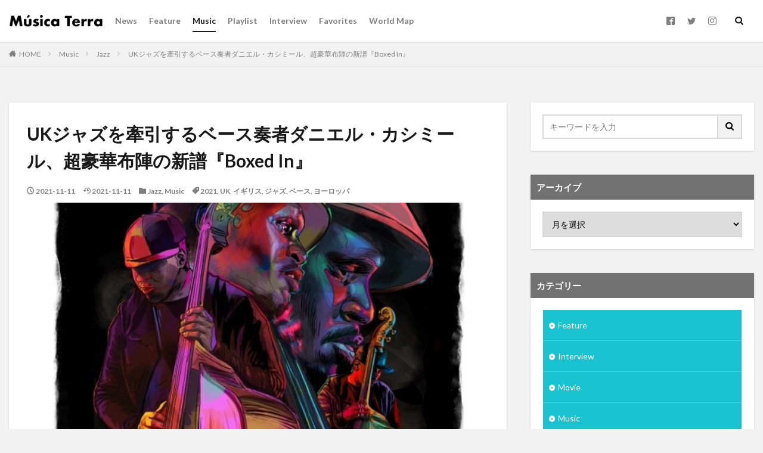

--- FILE ---
content_type: text/html; charset=UTF-8
request_url: https://musica-terra.com/2021/11/11/daniel-casimir-boxed-in/
body_size: 21469
content:

<!DOCTYPE html>

<html lang="ja" prefix="og: http://ogp.me/ns#" class="t-html 
">

<head prefix="og: http://ogp.me/ns# fb: http://ogp.me/ns/fb# article: http://ogp.me/ns/article#">

<title>UKジャズを牽引するベース奏者ダニエル・カシミール、超豪華布陣の新譜『Boxed In』│Musica Terra</title>
<meta name='robots' content='max-image-preview:large' />
<link rel='dns-prefetch' href='//codoc.jp' />
<link rel="alternate" title="oEmbed (JSON)" type="application/json+oembed" href="https://musica-terra.com/wp-json/oembed/1.0/embed?url=https%3A%2F%2Fmusica-terra.com%2F2021%2F11%2F11%2Fdaniel-casimir-boxed-in%2F" />
<link rel="alternate" title="oEmbed (XML)" type="text/xml+oembed" href="https://musica-terra.com/wp-json/oembed/1.0/embed?url=https%3A%2F%2Fmusica-terra.com%2F2021%2F11%2F11%2Fdaniel-casimir-boxed-in%2F&#038;format=xml" />
<style id='wp-img-auto-sizes-contain-inline-css' type='text/css'>
img:is([sizes=auto i],[sizes^="auto," i]){contain-intrinsic-size:3000px 1500px}
/*# sourceURL=wp-img-auto-sizes-contain-inline-css */
</style>
<link rel='stylesheet' id='dashicons-css' href='https://musica-terra.com/wp-includes/css/dashicons.min.css?ver=6.9' type='text/css' media='all' />
<link rel='stylesheet' id='thickbox-css' href='https://musica-terra.com/wp-includes/js/thickbox/thickbox.css?ver=6.9' type='text/css' media='all' />
<link rel='stylesheet' id='wp-block-library-css' href='https://musica-terra.com/wp-includes/css/dist/block-library/style.min.css?ver=6.9' type='text/css' media='all' />
<style id='wp-block-heading-inline-css' type='text/css'>
h1:where(.wp-block-heading).has-background,h2:where(.wp-block-heading).has-background,h3:where(.wp-block-heading).has-background,h4:where(.wp-block-heading).has-background,h5:where(.wp-block-heading).has-background,h6:where(.wp-block-heading).has-background{padding:1.25em 2.375em}h1.has-text-align-left[style*=writing-mode]:where([style*=vertical-lr]),h1.has-text-align-right[style*=writing-mode]:where([style*=vertical-rl]),h2.has-text-align-left[style*=writing-mode]:where([style*=vertical-lr]),h2.has-text-align-right[style*=writing-mode]:where([style*=vertical-rl]),h3.has-text-align-left[style*=writing-mode]:where([style*=vertical-lr]),h3.has-text-align-right[style*=writing-mode]:where([style*=vertical-rl]),h4.has-text-align-left[style*=writing-mode]:where([style*=vertical-lr]),h4.has-text-align-right[style*=writing-mode]:where([style*=vertical-rl]),h5.has-text-align-left[style*=writing-mode]:where([style*=vertical-lr]),h5.has-text-align-right[style*=writing-mode]:where([style*=vertical-rl]),h6.has-text-align-left[style*=writing-mode]:where([style*=vertical-lr]),h6.has-text-align-right[style*=writing-mode]:where([style*=vertical-rl]){rotate:180deg}
/*# sourceURL=https://musica-terra.com/wp-includes/blocks/heading/style.min.css */
</style>
<style id='wp-block-embed-inline-css' type='text/css'>
.wp-block-embed.alignleft,.wp-block-embed.alignright,.wp-block[data-align=left]>[data-type="core/embed"],.wp-block[data-align=right]>[data-type="core/embed"]{max-width:360px;width:100%}.wp-block-embed.alignleft .wp-block-embed__wrapper,.wp-block-embed.alignright .wp-block-embed__wrapper,.wp-block[data-align=left]>[data-type="core/embed"] .wp-block-embed__wrapper,.wp-block[data-align=right]>[data-type="core/embed"] .wp-block-embed__wrapper{min-width:280px}.wp-block-cover .wp-block-embed{min-height:240px;min-width:320px}.wp-block-embed{overflow-wrap:break-word}.wp-block-embed :where(figcaption){margin-bottom:1em;margin-top:.5em}.wp-block-embed iframe{max-width:100%}.wp-block-embed__wrapper{position:relative}.wp-embed-responsive .wp-has-aspect-ratio .wp-block-embed__wrapper:before{content:"";display:block;padding-top:50%}.wp-embed-responsive .wp-has-aspect-ratio iframe{bottom:0;height:100%;left:0;position:absolute;right:0;top:0;width:100%}.wp-embed-responsive .wp-embed-aspect-21-9 .wp-block-embed__wrapper:before{padding-top:42.85%}.wp-embed-responsive .wp-embed-aspect-18-9 .wp-block-embed__wrapper:before{padding-top:50%}.wp-embed-responsive .wp-embed-aspect-16-9 .wp-block-embed__wrapper:before{padding-top:56.25%}.wp-embed-responsive .wp-embed-aspect-4-3 .wp-block-embed__wrapper:before{padding-top:75%}.wp-embed-responsive .wp-embed-aspect-1-1 .wp-block-embed__wrapper:before{padding-top:100%}.wp-embed-responsive .wp-embed-aspect-9-16 .wp-block-embed__wrapper:before{padding-top:177.77%}.wp-embed-responsive .wp-embed-aspect-1-2 .wp-block-embed__wrapper:before{padding-top:200%}
/*# sourceURL=https://musica-terra.com/wp-includes/blocks/embed/style.min.css */
</style>
<style id='wp-block-paragraph-inline-css' type='text/css'>
.is-small-text{font-size:.875em}.is-regular-text{font-size:1em}.is-large-text{font-size:2.25em}.is-larger-text{font-size:3em}.has-drop-cap:not(:focus):first-letter{float:left;font-size:8.4em;font-style:normal;font-weight:100;line-height:.68;margin:.05em .1em 0 0;text-transform:uppercase}body.rtl .has-drop-cap:not(:focus):first-letter{float:none;margin-left:.1em}p.has-drop-cap.has-background{overflow:hidden}:root :where(p.has-background){padding:1.25em 2.375em}:where(p.has-text-color:not(.has-link-color)) a{color:inherit}p.has-text-align-left[style*="writing-mode:vertical-lr"],p.has-text-align-right[style*="writing-mode:vertical-rl"]{rotate:180deg}
/*# sourceURL=https://musica-terra.com/wp-includes/blocks/paragraph/style.min.css */
</style>
<style id='global-styles-inline-css' type='text/css'>
:root{--wp--preset--aspect-ratio--square: 1;--wp--preset--aspect-ratio--4-3: 4/3;--wp--preset--aspect-ratio--3-4: 3/4;--wp--preset--aspect-ratio--3-2: 3/2;--wp--preset--aspect-ratio--2-3: 2/3;--wp--preset--aspect-ratio--16-9: 16/9;--wp--preset--aspect-ratio--9-16: 9/16;--wp--preset--color--black: #000000;--wp--preset--color--cyan-bluish-gray: #abb8c3;--wp--preset--color--white: #ffffff;--wp--preset--color--pale-pink: #f78da7;--wp--preset--color--vivid-red: #cf2e2e;--wp--preset--color--luminous-vivid-orange: #ff6900;--wp--preset--color--luminous-vivid-amber: #fcb900;--wp--preset--color--light-green-cyan: #7bdcb5;--wp--preset--color--vivid-green-cyan: #00d084;--wp--preset--color--pale-cyan-blue: #8ed1fc;--wp--preset--color--vivid-cyan-blue: #0693e3;--wp--preset--color--vivid-purple: #9b51e0;--wp--preset--gradient--vivid-cyan-blue-to-vivid-purple: linear-gradient(135deg,rgb(6,147,227) 0%,rgb(155,81,224) 100%);--wp--preset--gradient--light-green-cyan-to-vivid-green-cyan: linear-gradient(135deg,rgb(122,220,180) 0%,rgb(0,208,130) 100%);--wp--preset--gradient--luminous-vivid-amber-to-luminous-vivid-orange: linear-gradient(135deg,rgb(252,185,0) 0%,rgb(255,105,0) 100%);--wp--preset--gradient--luminous-vivid-orange-to-vivid-red: linear-gradient(135deg,rgb(255,105,0) 0%,rgb(207,46,46) 100%);--wp--preset--gradient--very-light-gray-to-cyan-bluish-gray: linear-gradient(135deg,rgb(238,238,238) 0%,rgb(169,184,195) 100%);--wp--preset--gradient--cool-to-warm-spectrum: linear-gradient(135deg,rgb(74,234,220) 0%,rgb(151,120,209) 20%,rgb(207,42,186) 40%,rgb(238,44,130) 60%,rgb(251,105,98) 80%,rgb(254,248,76) 100%);--wp--preset--gradient--blush-light-purple: linear-gradient(135deg,rgb(255,206,236) 0%,rgb(152,150,240) 100%);--wp--preset--gradient--blush-bordeaux: linear-gradient(135deg,rgb(254,205,165) 0%,rgb(254,45,45) 50%,rgb(107,0,62) 100%);--wp--preset--gradient--luminous-dusk: linear-gradient(135deg,rgb(255,203,112) 0%,rgb(199,81,192) 50%,rgb(65,88,208) 100%);--wp--preset--gradient--pale-ocean: linear-gradient(135deg,rgb(255,245,203) 0%,rgb(182,227,212) 50%,rgb(51,167,181) 100%);--wp--preset--gradient--electric-grass: linear-gradient(135deg,rgb(202,248,128) 0%,rgb(113,206,126) 100%);--wp--preset--gradient--midnight: linear-gradient(135deg,rgb(2,3,129) 0%,rgb(40,116,252) 100%);--wp--preset--font-size--small: 13px;--wp--preset--font-size--medium: 20px;--wp--preset--font-size--large: 36px;--wp--preset--font-size--x-large: 42px;--wp--preset--spacing--20: 0.44rem;--wp--preset--spacing--30: 0.67rem;--wp--preset--spacing--40: 1rem;--wp--preset--spacing--50: 1.5rem;--wp--preset--spacing--60: 2.25rem;--wp--preset--spacing--70: 3.38rem;--wp--preset--spacing--80: 5.06rem;--wp--preset--shadow--natural: 6px 6px 9px rgba(0, 0, 0, 0.2);--wp--preset--shadow--deep: 12px 12px 50px rgba(0, 0, 0, 0.4);--wp--preset--shadow--sharp: 6px 6px 0px rgba(0, 0, 0, 0.2);--wp--preset--shadow--outlined: 6px 6px 0px -3px rgb(255, 255, 255), 6px 6px rgb(0, 0, 0);--wp--preset--shadow--crisp: 6px 6px 0px rgb(0, 0, 0);}:where(.is-layout-flex){gap: 0.5em;}:where(.is-layout-grid){gap: 0.5em;}body .is-layout-flex{display: flex;}.is-layout-flex{flex-wrap: wrap;align-items: center;}.is-layout-flex > :is(*, div){margin: 0;}body .is-layout-grid{display: grid;}.is-layout-grid > :is(*, div){margin: 0;}:where(.wp-block-columns.is-layout-flex){gap: 2em;}:where(.wp-block-columns.is-layout-grid){gap: 2em;}:where(.wp-block-post-template.is-layout-flex){gap: 1.25em;}:where(.wp-block-post-template.is-layout-grid){gap: 1.25em;}.has-black-color{color: var(--wp--preset--color--black) !important;}.has-cyan-bluish-gray-color{color: var(--wp--preset--color--cyan-bluish-gray) !important;}.has-white-color{color: var(--wp--preset--color--white) !important;}.has-pale-pink-color{color: var(--wp--preset--color--pale-pink) !important;}.has-vivid-red-color{color: var(--wp--preset--color--vivid-red) !important;}.has-luminous-vivid-orange-color{color: var(--wp--preset--color--luminous-vivid-orange) !important;}.has-luminous-vivid-amber-color{color: var(--wp--preset--color--luminous-vivid-amber) !important;}.has-light-green-cyan-color{color: var(--wp--preset--color--light-green-cyan) !important;}.has-vivid-green-cyan-color{color: var(--wp--preset--color--vivid-green-cyan) !important;}.has-pale-cyan-blue-color{color: var(--wp--preset--color--pale-cyan-blue) !important;}.has-vivid-cyan-blue-color{color: var(--wp--preset--color--vivid-cyan-blue) !important;}.has-vivid-purple-color{color: var(--wp--preset--color--vivid-purple) !important;}.has-black-background-color{background-color: var(--wp--preset--color--black) !important;}.has-cyan-bluish-gray-background-color{background-color: var(--wp--preset--color--cyan-bluish-gray) !important;}.has-white-background-color{background-color: var(--wp--preset--color--white) !important;}.has-pale-pink-background-color{background-color: var(--wp--preset--color--pale-pink) !important;}.has-vivid-red-background-color{background-color: var(--wp--preset--color--vivid-red) !important;}.has-luminous-vivid-orange-background-color{background-color: var(--wp--preset--color--luminous-vivid-orange) !important;}.has-luminous-vivid-amber-background-color{background-color: var(--wp--preset--color--luminous-vivid-amber) !important;}.has-light-green-cyan-background-color{background-color: var(--wp--preset--color--light-green-cyan) !important;}.has-vivid-green-cyan-background-color{background-color: var(--wp--preset--color--vivid-green-cyan) !important;}.has-pale-cyan-blue-background-color{background-color: var(--wp--preset--color--pale-cyan-blue) !important;}.has-vivid-cyan-blue-background-color{background-color: var(--wp--preset--color--vivid-cyan-blue) !important;}.has-vivid-purple-background-color{background-color: var(--wp--preset--color--vivid-purple) !important;}.has-black-border-color{border-color: var(--wp--preset--color--black) !important;}.has-cyan-bluish-gray-border-color{border-color: var(--wp--preset--color--cyan-bluish-gray) !important;}.has-white-border-color{border-color: var(--wp--preset--color--white) !important;}.has-pale-pink-border-color{border-color: var(--wp--preset--color--pale-pink) !important;}.has-vivid-red-border-color{border-color: var(--wp--preset--color--vivid-red) !important;}.has-luminous-vivid-orange-border-color{border-color: var(--wp--preset--color--luminous-vivid-orange) !important;}.has-luminous-vivid-amber-border-color{border-color: var(--wp--preset--color--luminous-vivid-amber) !important;}.has-light-green-cyan-border-color{border-color: var(--wp--preset--color--light-green-cyan) !important;}.has-vivid-green-cyan-border-color{border-color: var(--wp--preset--color--vivid-green-cyan) !important;}.has-pale-cyan-blue-border-color{border-color: var(--wp--preset--color--pale-cyan-blue) !important;}.has-vivid-cyan-blue-border-color{border-color: var(--wp--preset--color--vivid-cyan-blue) !important;}.has-vivid-purple-border-color{border-color: var(--wp--preset--color--vivid-purple) !important;}.has-vivid-cyan-blue-to-vivid-purple-gradient-background{background: var(--wp--preset--gradient--vivid-cyan-blue-to-vivid-purple) !important;}.has-light-green-cyan-to-vivid-green-cyan-gradient-background{background: var(--wp--preset--gradient--light-green-cyan-to-vivid-green-cyan) !important;}.has-luminous-vivid-amber-to-luminous-vivid-orange-gradient-background{background: var(--wp--preset--gradient--luminous-vivid-amber-to-luminous-vivid-orange) !important;}.has-luminous-vivid-orange-to-vivid-red-gradient-background{background: var(--wp--preset--gradient--luminous-vivid-orange-to-vivid-red) !important;}.has-very-light-gray-to-cyan-bluish-gray-gradient-background{background: var(--wp--preset--gradient--very-light-gray-to-cyan-bluish-gray) !important;}.has-cool-to-warm-spectrum-gradient-background{background: var(--wp--preset--gradient--cool-to-warm-spectrum) !important;}.has-blush-light-purple-gradient-background{background: var(--wp--preset--gradient--blush-light-purple) !important;}.has-blush-bordeaux-gradient-background{background: var(--wp--preset--gradient--blush-bordeaux) !important;}.has-luminous-dusk-gradient-background{background: var(--wp--preset--gradient--luminous-dusk) !important;}.has-pale-ocean-gradient-background{background: var(--wp--preset--gradient--pale-ocean) !important;}.has-electric-grass-gradient-background{background: var(--wp--preset--gradient--electric-grass) !important;}.has-midnight-gradient-background{background: var(--wp--preset--gradient--midnight) !important;}.has-small-font-size{font-size: var(--wp--preset--font-size--small) !important;}.has-medium-font-size{font-size: var(--wp--preset--font-size--medium) !important;}.has-large-font-size{font-size: var(--wp--preset--font-size--large) !important;}.has-x-large-font-size{font-size: var(--wp--preset--font-size--x-large) !important;}
/*# sourceURL=global-styles-inline-css */
</style>

<style id='classic-theme-styles-inline-css' type='text/css'>
/*! This file is auto-generated */
.wp-block-button__link{color:#fff;background-color:#32373c;border-radius:9999px;box-shadow:none;text-decoration:none;padding:calc(.667em + 2px) calc(1.333em + 2px);font-size:1.125em}.wp-block-file__button{background:#32373c;color:#fff;text-decoration:none}
/*# sourceURL=/wp-includes/css/classic-themes.min.css */
</style>
<link rel='stylesheet' id='contact-form-7-css' href='https://musica-terra.com/wp-content/plugins/contact-form-7/includes/css/styles.css?ver=6.1.4' type='text/css' media='all' />
<link rel='stylesheet' id='simple-favorites-css' href='https://musica-terra.com/wp-content/plugins/favorites/assets/css/favorites.css?ver=2.3.6' type='text/css' media='all' />
<script type="text/javascript" src="https://musica-terra.com/wp-includes/js/jquery/jquery.min.js?ver=3.7.1" id="jquery-core-js"></script>
<script type="text/javascript" src="https://musica-terra.com/wp-includes/js/jquery/jquery-migrate.min.js?ver=3.4.1" id="jquery-migrate-js"></script>
<script type="text/javascript"  src="https://codoc.jp/js/cms.js?ver=6.9" id="codoc-injector-js-js"  data-css="blue"  data-usercode="ri28VGgpLA" defer></script>
<script type="text/javascript" id="favorites-js-extra">
/* <![CDATA[ */
var favorites_data = {"ajaxurl":"https://musica-terra.com/wp-admin/admin-ajax.php","nonce":"d52fe0ecbc","favorite":"\u003Ci class=\"sf-icon-love\"\u003E\u003C/i\u003E","favorited":"\u003Ci class=\"sf-icon-love\"\u003E\u003C/i\u003E","includecount":"1","indicate_loading":"","loading_text":"Loading","loading_image":"","loading_image_active":"","loading_image_preload":"","cache_enabled":"1","button_options":{"button_type":{"label":"\u597d\u304d","icon":"\u003Ci class=\"sf-icon-love\"\u003E\u003C/i\u003E","icon_class":"sf-icon-love","state_default":"\u597d\u304d","state_active":"\u597d\u304d\u6e08\u307f"},"custom_colors":true,"box_shadow":false,"include_count":true,"default":{"background_default":"#ffffff","border_default":"#ffffff","text_default":"#afb3b5","icon_default":"#afb3b5","count_default":"#afb3b5"},"active":{"background_active":"#ffffff","border_active":"#ffffff","text_active":"#eb4667","icon_active":"#eb4667","count_active":"#eb4667"}},"authentication_modal_content":"\u003Cp\u003E\u304a\u6c17\u306b\u5165\u308a\u3092\u8ffd\u52a0\u3059\u308b\u306b\u306f\u30ed\u30b0\u30a4\u30f3\u3057\u3066\u304f\u3060\u3055\u3044\u3002\u003C/p\u003E\u003Cp\u003E\u003Ca href=\"#\" data-favorites-modal-close\u003E\u3053\u306e\u901a\u77e5\u3092\u975e\u8868\u793a\u306b\u3059\u308b\u003C/a\u003E\u003C/p\u003E","authentication_redirect":"","dev_mode":"","logged_in":"","user_id":"0","authentication_redirect_url":"https://musica-terra.com/wp-login.php"};
//# sourceURL=favorites-js-extra
/* ]]> */
</script>
<script type="text/javascript" src="https://musica-terra.com/wp-content/plugins/favorites/assets/js/favorites.min.js?ver=2.3.6" id="favorites-js"></script>
<link rel="https://api.w.org/" href="https://musica-terra.com/wp-json/" /><link rel="alternate" title="JSON" type="application/json" href="https://musica-terra.com/wp-json/wp/v2/posts/24329" /><link class="css-async" rel href="https://musica-terra.com/wp-content/themes/the-thor/css/icon.min.css">
<link class="css-async" rel href="https://fonts.googleapis.com/css?family=Lato:100,300,400,700,900">
<link class="css-async" rel href="https://fonts.googleapis.com/css?family=Fjalla+One">
<link class="css-async" rel href="https://fonts.googleapis.com/css?family=Noto+Sans+JP:100,200,300,400,500,600,700,800,900">
<link rel="stylesheet" href="https://musica-terra.com/wp-content/themes/the-thor/style.min.css">
<link rel="canonical" href="https://musica-terra.com/2021/11/11/daniel-casimir-boxed-in/" />
<script src="https://ajax.googleapis.com/ajax/libs/jquery/1.12.4/jquery.min.js"></script>
<meta http-equiv="X-UA-Compatible" content="IE=edge">
<meta name="viewport" content="width=device-width, initial-scale=1, viewport-fit=cover"/>
<style>
.widget.widget_nav_menu ul.menu{border-color: rgba(24,194,206,0.15);}.widget.widget_nav_menu ul.menu li{border-color: rgba(24,194,206,0.75);}.widget.widget_nav_menu ul.menu .sub-menu li{border-color: rgba(24,194,206,0.15);}.widget.widget_nav_menu ul.menu .sub-menu li .sub-menu li:first-child{border-color: rgba(24,194,206,0.15);}.widget.widget_nav_menu ul.menu li a:hover{background-color: rgba(24,194,206,0.75);}.widget.widget_nav_menu ul.menu .current-menu-item > a{background-color: rgba(24,194,206,0.75);}.widget.widget_nav_menu ul.menu li .sub-menu li a:before {color:#18c2ce;}.widget.widget_nav_menu ul.menu li a{background-color:#18c2ce;}.widget.widget_nav_menu ul.menu .sub-menu a:hover{color:#18c2ce;}.widget.widget_nav_menu ul.menu .sub-menu .current-menu-item a{color:#18c2ce;}.widget.widget_categories ul{border-color: rgba(24,194,206,0.15);}.widget.widget_categories ul li{border-color: rgba(24,194,206,0.75);}.widget.widget_categories ul .children li{border-color: rgba(24,194,206,0.15);}.widget.widget_categories ul .children li .children li:first-child{border-color: rgba(24,194,206,0.15);}.widget.widget_categories ul li a:hover{background-color: rgba(24,194,206,0.75);}.widget.widget_categories ul .current-menu-item > a{background-color: rgba(24,194,206,0.75);}.widget.widget_categories ul li .children li a:before {color:#18c2ce;}.widget.widget_categories ul li a{background-color:#18c2ce;}.widget.widget_categories ul .children a:hover{color:#18c2ce;}.widget.widget_categories ul .children .current-menu-item a{color:#18c2ce;}.widgetSearch__input:hover{border-color:#18c2ce;}.widgetCatTitle{background-color:#18c2ce;}.widgetCatTitle__inner{background-color:#18c2ce;}.widgetSearch__submit:hover{background-color:#18c2ce;}.widgetProfile__sns{background-color:#18c2ce;}.widget.widget_calendar .calendar_wrap tbody a:hover{background-color:#18c2ce;}.widget ul li a:hover{color:#18c2ce;}.widget.widget_rss .rsswidget:hover{color:#18c2ce;}.widget.widget_tag_cloud a:hover{background-color:#18c2ce;}.widget select:hover{border-color:#18c2ce;}.widgetSearch__checkLabel:hover:after{border-color:#18c2ce;}.widgetSearch__check:checked .widgetSearch__checkLabel:before, .widgetSearch__check:checked + .widgetSearch__checkLabel:before{border-color:#18c2ce;}.widgetTab__item.current{border-top-color:#18c2ce;}.widgetTab__item:hover{border-top-color:#18c2ce;}.searchHead__title{background-color:#18c2ce;}.searchHead__submit:hover{color:#18c2ce;}.menuBtn__close:hover{color:#18c2ce;}.menuBtn__link:hover{color:#18c2ce;}@media only screen and (min-width: 992px){.menuBtn__link {background-color:#18c2ce;}}.t-headerCenter .menuBtn__link:hover{color:#18c2ce;}.searchBtn__close:hover{color:#18c2ce;}.searchBtn__link:hover{color:#18c2ce;}.breadcrumb__item a:hover{color:#18c2ce;}.pager__item{color:#18c2ce;}.pager__item:hover, .pager__item-current{background-color:#18c2ce; color:#fff;}.page-numbers{color:#18c2ce;}.page-numbers:hover, .page-numbers.current{background-color:#18c2ce; color:#fff;}.pagePager__item{color:#18c2ce;}.pagePager__item:hover, .pagePager__item-current{background-color:#18c2ce; color:#fff;}.heading a:hover{color:#18c2ce;}.eyecatch__cat{background-color:#18c2ce;}.the__category{background-color:#18c2ce;}.dateList__item a:hover{color:#18c2ce;}.controllerFooter__item:last-child{background-color:#18c2ce;}.controllerFooter__close{background-color:#18c2ce;}.bottomFooter__topBtn{background-color:#18c2ce;}.mask-color{background-color:#18c2ce;}.mask-colorgray{background-color:#18c2ce;}.pickup3__item{background-color:#18c2ce;}.categoryBox__title{color:#18c2ce;}.comments__list .comment-meta{background-color:#18c2ce;}.comment-respond .submit{background-color:#18c2ce;}.prevNext__pop{background-color:#18c2ce;}.swiper-pagination-bullet-active{background-color:#18c2ce;}.swiper-slider .swiper-button-next, .swiper-slider .swiper-container-rtl .swiper-button-prev, .swiper-slider .swiper-button-prev, .swiper-slider .swiper-container-rtl .swiper-button-next	{background-color:#18c2ce;}body{background:#f2f2f2;}.snsFooter{background-color:#18c2ce}.widget-main .heading.heading-widget{background-color:#18c2ce}.widget-main .heading.heading-widgetsimple{background-color:#18c2ce}.widget-main .heading.heading-widgetsimplewide{background-color:#18c2ce}.widget-main .heading.heading-widgetwide{background-color:#18c2ce}.widget-main .heading.heading-widgetbottom:before{border-color:#18c2ce}.widget-main .heading.heading-widgetborder{border-color:#18c2ce}.widget-main .heading.heading-widgetborder::before,.widget-main .heading.heading-widgetborder::after{background-color:#18c2ce}.widget-side .heading.heading-widget{background-color:#727272}.widget-side .heading.heading-widgetsimple{background-color:#727272}.widget-side .heading.heading-widgetsimplewide{background-color:#727272}.widget-side .heading.heading-widgetwide{background-color:#727272}.widget-side .heading.heading-widgetbottom:before{border-color:#727272}.widget-side .heading.heading-widgetborder{border-color:#727272}.widget-side .heading.heading-widgetborder::before,.widget-side .heading.heading-widgetborder::after{background-color:#727272}.widget-foot .heading.heading-widget{background-color:#191919}.widget-foot .heading.heading-widgetsimple{background-color:#191919}.widget-foot .heading.heading-widgetsimplewide{background-color:#191919}.widget-foot .heading.heading-widgetwide{background-color:#191919}.widget-foot .heading.heading-widgetbottom:before{border-color:#191919}.widget-foot .heading.heading-widgetborder{border-color:#191919}.widget-foot .heading.heading-widgetborder::before,.widget-foot .heading.heading-widgetborder::after{background-color:#191919}.widget-menu .heading.heading-widget{background-color:#18c2ce}.widget-menu .heading.heading-widgetsimple{background-color:#18c2ce}.widget-menu .heading.heading-widgetsimplewide{background-color:#18c2ce}.widget-menu .heading.heading-widgetwide{background-color:#18c2ce}.widget-menu .heading.heading-widgetbottom:before{border-color:#18c2ce}.widget-menu .heading.heading-widgetborder{border-color:#18c2ce}.widget-menu .heading.heading-widgetborder::before,.widget-menu .heading.heading-widgetborder::after{background-color:#18c2ce}.still{height: 168px;}@media only screen and (min-width: 768px){.still {height: 188px;}}.still.still-movie .still__box{background-image:url();}@media only screen and (min-width: 768px){.still.still-movie .still__box{background-image:url();}}.rankingBox__bg{background-color:#18c2ce}.the__ribbon{background-color:#bc3531}.the__ribbon:after{border-left-color:#bc3531; border-right-color:#bc3531}.eyecatch__link.eyecatch__link-mask:hover::after{content: "READ MORE";}.eyecatch__link.eyecatch__link-maskzoom:hover::after{content: "READ MORE";}.eyecatch__link.eyecatch__link-maskzoomrotate:hover::after{content: "READ MORE";}.postcta-bg{background-color:#3970a2}.content .afTagBox__btnDetail{background-color:#18c2ce;}.widget .widgetAfTag__btnDetail{background-color:#18c2ce;}.content .afTagBox__btnAf{background-color:#18c2ce;}.widget .widgetAfTag__btnAf{background-color:#18c2ce;}.content a{color:#18c2ce;}.phrase a{color:#18c2ce;}.content .sitemap li a:hover{color:#18c2ce;}.content h2 a:hover,.content h3 a:hover,.content h4 a:hover,.content h5 a:hover{color:#18c2ce;}.content ul.menu li a:hover{color:#18c2ce;}.content .es-LiconBox:before{background-color:#a83f3f;}.content .es-LiconCircle:before{background-color:#a83f3f;}.content .es-BTiconBox:before{background-color:#a83f3f;}.content .es-BTiconCircle:before{background-color:#a83f3f;}.content .es-BiconObi{border-color:#a83f3f;}.content .es-BiconCorner:before{background-color:#a83f3f;}.content .es-BiconCircle:before{background-color:#a83f3f;}.content .es-BmarkHatena::before{background-color:#005293;}.content .es-BmarkExcl::before{background-color:#b60105;}.content .es-BmarkQ::before{background-color:#005293;}.content .es-BmarkQ::after{border-top-color:#005293;}.content .es-BmarkA::before{color:#b60105;}.content .es-BsubTradi::before{color:#ffffff;background-color:#b60105;border-color:#b60105;}.btn__link-primary{color:#ffffff; background-color:#39baaf;}.content .btn__link-primary{color:#ffffff; background-color:#39baaf;}.searchBtn__contentInner .btn__link-search{color:#ffffff; background-color:#39baaf;}.btn__link-secondary{color:#ffffff; background-color:#39baaf;}.content .btn__link-secondary{color:#ffffff; background-color:#39baaf;}.btn__link-search{color:#ffffff; background-color:#39baaf;}.btn__link-normal{color:#39baaf;}.content .btn__link-normal{color:#39baaf;}.btn__link-normal:hover{background-color:#39baaf;}.content .btn__link-normal:hover{background-color:#39baaf;}.comments__list .comment-reply-link{color:#39baaf;}.comments__list .comment-reply-link:hover{background-color:#39baaf;}@media only screen and (min-width: 992px){.subNavi__link-pickup{color:#39baaf;}}@media only screen and (min-width: 992px){.subNavi__link-pickup:hover{background-color:#39baaf;}}.partsH2-4 h2{color:#191919;}.partsH2-4 h2::before{border-color:#b2384e;}.partsH2-4 h2::after{border-color:#d8d8d8;}.partsH3-12 h3{color:#191919; border-left-color:#b2384e; border-bottom-color:#d8d8d8;}.content h4{color:#191919}.content h5{color:#191919}.content ul > li::before{color:#a83f3f;}.content ul{color:#191919;}.content ol > li::before{color:#a83f3f; border-color:#a83f3f;}.content ol > li > ol > li::before{background-color:#a83f3f; border-color:#a83f3f;}.content ol > li > ol > li > ol > li::before{color:#a83f3f; border-color:#a83f3f;}.content ol{color:#191919;}.content .balloon .balloon__text{color:#191919; background-color:#f2f2f2;}.content .balloon .balloon__text-left:before{border-left-color:#f2f2f2;}.content .balloon .balloon__text-right:before{border-right-color:#f2f2f2;}.content .balloon-boder .balloon__text{color:#191919; background-color:#ffffff;  border-color:#d8d8d8;}.content .balloon-boder .balloon__text-left:before{border-left-color:#d8d8d8;}.content .balloon-boder .balloon__text-left:after{border-left-color:#ffffff;}.content .balloon-boder .balloon__text-right:before{border-right-color:#d8d8d8;}.content .balloon-boder .balloon__text-right:after{border-right-color:#ffffff;}.content blockquote{color:#191919; background-color:#f2f2f2;}.content blockquote::before{color:#d8d8d8;}.content table{color:#191919; border-top-color:#E5E5E5; border-left-color:#E5E5E5;}.content table th{background:#7f7f7f; color:#ffffff; ;border-right-color:#E5E5E5; border-bottom-color:#E5E5E5;}.content table td{background:#ffffff; ;border-right-color:#E5E5E5; border-bottom-color:#E5E5E5;}.content table tr:nth-child(odd) td{background-color:#f2f2f2;}
</style>
<link rel="icon" href="https://musica-terra.com/wp-content/uploads/2019/07/cropped-logo_musicaterra_512-32x32.png" sizes="32x32" />
<link rel="icon" href="https://musica-terra.com/wp-content/uploads/2019/07/cropped-logo_musicaterra_512-192x192.png" sizes="192x192" />
<link rel="apple-touch-icon" href="https://musica-terra.com/wp-content/uploads/2019/07/cropped-logo_musicaterra_512-180x180.png" />
<meta name="msapplication-TileImage" content="https://musica-terra.com/wp-content/uploads/2019/07/cropped-logo_musicaterra_512-270x270.png" />
		<style type="text/css" id="wp-custom-css">
			/*アイキャッチのカテゴリーを消す*/
.eyecatch__cat {
    display:none;
}

/*YouTubeキャプションのレイアウト*/
.wp-block-embed figcaption {
  margin-top: .5em;
  margin-bottom: 1em;
  font-size: small;
  text-align: center;
  color: #666666;
}

/*画像キャプションのレイアウト*/
figcaption {
  margin-top: .5em;
  margin-bottom: 1em;
  font-size: small;
  text-align: center;
  color: #666666;
}

 /* ギャラリーのlist-style */
.content ul li.blocks-gallery-item:before {
	content: "";
  padding-left: 0;
}


/* reCAPTCHAのロゴを非表示にする */
.grecaptcha-badge { visibility: hidden; }

/* サイト幅調整 */
.container{
max-width:1400px;
}
.l-wrapper {
max-width:1400px;
}

/* Favoriteボタンの調整 */
.simplefavorite-button {
  font-size: 0; /* テキストを見えなくする */
}

.simplefavorite-button i,
.simplefavorite-button .fa,
.simplefavorite-button .fas,
.simplefavorite-button .far {
  font-size: 20px !important; /* アイコン(ハート)のサイズを明示的に設定 */
  display: inline-block !important; /* 確実に表示されるように */
  vertical-align: middle;
}

		</style>
		<meta name="description" content="UKジャズ新世代ダニエル・カシミール（Daniel Casimir）の新作『Boxed In』がリリースされた。テス・ハースト（Tess Hirst）との共同名義の前作『These Days』（2019年）も素晴らしかったが、今作もこのベーシストにさらなる注目を集めさせるには充分すぎる内容に仕上がっている。">
<meta property="og:site_name" content="Musica Terra" />
<meta property="og:type" content="article" />
<meta property="og:title" content="UKジャズを牽引するベース奏者ダニエル・カシミール、超豪華布陣の新譜『Boxed In』" />
<meta property="og:description" content="UKジャズ新世代ダニエル・カシミール（Daniel Casimir）の新作『Boxed In』がリリースされた。テス・ハースト（Tess Hirst）との共同名義の前作『These Days』（2019年）も素晴らしかったが、今作もこのベーシストにさらなる注目を集めさせるには充分すぎる内容に仕上がっている。" />
<meta property="og:url" content="https://musica-terra.com/2021/11/11/daniel-casimir-boxed-in/" />
<meta property="og:image" content="https://musica-terra.com/wp-content/uploads/2021/11/daniel_casimir.jpg" />
<meta name="twitter:card" content="summary_large_image" />
<meta name="twitter:site" content="@musica_terra" />
<meta property="fb:admins" content="Aldf0OShRET0QWdZ2cf2Wkz" />

<!-- Google Tag Manager -->
<script>(function(w,d,s,l,i){w[l]=w[l]||[];w[l].push({'gtm.start':
new Date().getTime(),event:'gtm.js'});var f=d.getElementsByTagName(s)[0],
j=d.createElement(s),dl=l!='dataLayer'?'&l='+l:'';j.async=true;j.src=
'https://www.googletagmanager.com/gtm.js?id='+i+dl;f.parentNode.insertBefore(j,f);
})(window,document,'script','dataLayer','GTM-TC474DQ');</script>
<!-- End Google Tag Manager -->


<script type=”application/ld+json”>
{
“@context”: “http://schema.org”,
“@type”: “WebSite”,
“url”: “https://musica-terra.com/”,
“potentialAction”: {
“@type”: “SearchAction”,
“target”: “https://musica-terra.com/?s={search_term}”,
“query-input”: “required name=search_term”
}
}
</script>

<!-- Juicer -->
<script src="//kitchen.juicer.cc/?color=Odj7v6N7+A0=" async></script>
</head>
<body class="" id="top">
    <header class="l-header l-header-shadow"> <div class="container container-header"><p class="siteTitle"><a class="siteTitle__link" href="https://musica-terra.com"><img class="siteTitle__logo" src="https://musica-terra.com/wp-content/uploads/2019/07/logo_only_black-1.png" alt="Musica Terra" width="755" height="143" >  </a></p><nav class="globalNavi"><div class="globalNavi__inner"><ul class="globalNavi__list"><li id="menu-item-346" class="menu-item menu-item-type-taxonomy menu-item-object-category menu-item-346"><a href="https://musica-terra.com/category/news/">News</a></li><li id="menu-item-905" class="menu-item menu-item-type-taxonomy menu-item-object-category menu-item-905"><a href="https://musica-terra.com/category/feature/">Feature</a></li><li id="menu-item-98" class="menu-item menu-item-type-taxonomy menu-item-object-category current-post-ancestor current-menu-parent current-post-parent menu-item-98"><a href="https://musica-terra.com/category/music/">Music</a></li><li id="menu-item-24045" class="menu-item menu-item-type-taxonomy menu-item-object-category menu-item-24045"><a href="https://musica-terra.com/category/playlist/">Playlist</a></li><li id="menu-item-15840" class="menu-item menu-item-type-taxonomy menu-item-object-category menu-item-15840"><a href="https://musica-terra.com/category/interview/">Interview</a></li><li id="menu-item-34841" class="menu-item menu-item-type-post_type menu-item-object-page menu-item-34841"><a href="https://musica-terra.com/favorites/">Favorites</a></li><li id="menu-item-25186" class="menu-item menu-item-type-post_type menu-item-object-page menu-item-25186"><a href="https://musica-terra.com/worldmap/">World Map</a></li></ul></div></nav><nav class="subNavi"> <ul class="subNavi__list"><li class="subNavi__item"><a class="subNavi__link icon-facebook2" href="https://www.facebook.com/musicaterracom"></a></li><li class="subNavi__item"><a class="subNavi__link icon-twitter" href="https://twitter.com/musica_terra"></a></li><li class="subNavi__item"><a class="subNavi__link icon-instagram" href="http://instagram.com/musica_terra"></a></li></ul></nav><div class="searchBtn searchBtn-zero ">  <input class="searchBtn__checkbox" id="searchBtn-checkbox" type="checkbox">  <label class="searchBtn__link searchBtn__link-text icon-search" for="searchBtn-checkbox"></label>  <label class="searchBtn__unshown" for="searchBtn-checkbox"></label>  <div class="searchBtn__content"> <div class="searchBtn__scroll"><label class="searchBtn__close" for="searchBtn-checkbox"><i class="icon-close"></i>CLOSE</label><div class="searchBtn__contentInner">  <aside class="widget">  <div class="widgetSearch"> <h3 class="heading heading-tertiary">キーワード</h3> <form class="widgetSearch__flex" method="get" action="https://musica-terra.com" target="_top">  <input class="widgetSearch__input" type="text" maxlength="50" name="s" placeholder="キーワードを入力" value="">  <button class="widgetSearch__submit icon-search" type="submit" value="search"></button></form>  </div></aside></div> </div>  </div></div> </div>  </header>      <div class="l-headerBottom">  </div>   <div class="wider"> <div class="breadcrumb"><ul class="breadcrumb__list container"><li class="breadcrumb__item icon-home"><a href="https://musica-terra.com">HOME</a></li><li class="breadcrumb__item"><a href="https://musica-terra.com/category/music/">Music</a></li><li class="breadcrumb__item"><a href="https://musica-terra.com/category/music/jazz/">Jazz</a></li><li class="breadcrumb__item breadcrumb__item-current"><a href="https://musica-terra.com/2021/11/11/daniel-casimir-boxed-in/">UKジャズを牽引するベース奏者ダニエル・カシミール、超豪華布陣の新譜『Boxed In』</a></li></ul></div>  </div>    <div class="l-wrapper">   <main class="l-main u-shadow"><div class="dividerBottom">  <h1 class="heading heading-primary">UKジャズを牽引するベース奏者ダニエル・カシミール、超豪華布陣の新譜『Boxed In』</h1>  <ul class="dateList dateList-main"> <li class="dateList__item icon-clock">2021-11-11</li>  <li class="dateList__item icon-update">2021-11-11</li> <li class="dateList__item icon-folder"><a href="https://musica-terra.com/category/music/jazz/" rel="category tag">Jazz</a>, <a href="https://musica-terra.com/category/music/" rel="category tag">Music</a></li>  <li class="dateList__item icon-tag"><a href="https://musica-terra.com/tag/2021/" rel="tag">2021</a>, <a href="https://musica-terra.com/tag/uk/" rel="tag">UK</a>, <a href="https://musica-terra.com/tag/gb/" rel="tag">イギリス</a>, <a href="https://musica-terra.com/tag/jazz/" rel="tag">ジャズ</a>, <a href="https://musica-terra.com/tag/bass/" rel="tag">ベース</a>, <a href="https://musica-terra.com/tag/europe/" rel="tag">ヨーロッパ</a></li></ul> <div class="eyecatch eyecatch-main">  <span class="eyecatch__link"> <img width="600" height="600" src="https://musica-terra.com/wp-content/themes/the-thor/img/dummy.gif" data-layzr="https://musica-terra.com/wp-content/uploads/2021/11/daniel_casimir.jpg" class="attachment-icatch768 size-icatch768 wp-post-image" alt="Daniel Casimir - Boxed In" decoding="async" fetchpriority="high" />  </span>  </div>  <div class="postContents">  <aside class="social-top"><ul class="socialList socialList-type02"><li class="socialList__item"><a class="socialList__link icon-facebook" href="http://www.facebook.com/sharer.php?u=https%3A%2F%2Fmusica-terra.com%2F2021%2F11%2F11%2Fdaniel-casimir-boxed-in%2F&amp;t=UK%E3%82%B8%E3%83%A3%E3%82%BA%E3%82%92%E7%89%BD%E5%BC%95%E3%81%99%E3%82%8B%E3%83%99%E3%83%BC%E3%82%B9%E5%A5%8F%E8%80%85%E3%83%80%E3%83%8B%E3%82%A8%E3%83%AB%E3%83%BB%E3%82%AB%E3%82%B7%E3%83%9F%E3%83%BC%E3%83%AB%E3%80%81%E8%B6%85%E8%B1%AA%E8%8F%AF%E5%B8%83%E9%99%A3%E3%81%AE%E6%96%B0%E8%AD%9C%E3%80%8EBoxed+In%E3%80%8F" target="_blank" title="Facebook"></a></li><li class="socialList__item"><a class="socialList__link icon-twitter" href="http://twitter.com/intent/tweet?text=UK%E3%82%B8%E3%83%A3%E3%82%BA%E3%82%92%E7%89%BD%E5%BC%95%E3%81%99%E3%82%8B%E3%83%99%E3%83%BC%E3%82%B9%E5%A5%8F%E8%80%85%E3%83%80%E3%83%8B%E3%82%A8%E3%83%AB%E3%83%BB%E3%82%AB%E3%82%B7%E3%83%9F%E3%83%BC%E3%83%AB%E3%80%81%E8%B6%85%E8%B1%AA%E8%8F%AF%E5%B8%83%E9%99%A3%E3%81%AE%E6%96%B0%E8%AD%9C%E3%80%8EBoxed+In%E3%80%8F&amp;https%3A%2F%2Fmusica-terra.com%2F2021%2F11%2F11%2Fdaniel-casimir-boxed-in%2F&amp;url=https%3A%2F%2Fmusica-terra.com%2F2021%2F11%2F11%2Fdaniel-casimir-boxed-in%2F" target="_blank" title="Twitter"></a></li><li class="socialList__item"><a class="socialList__link icon-hatenabookmark" href="http://b.hatena.ne.jp/add?mode=confirm&amp;url=https%3A%2F%2Fmusica-terra.com%2F2021%2F11%2F11%2Fdaniel-casimir-boxed-in%2F&amp;title=UK%E3%82%B8%E3%83%A3%E3%82%BA%E3%82%92%E7%89%BD%E5%BC%95%E3%81%99%E3%82%8B%E3%83%99%E3%83%BC%E3%82%B9%E5%A5%8F%E8%80%85%E3%83%80%E3%83%8B%E3%82%A8%E3%83%AB%E3%83%BB%E3%82%AB%E3%82%B7%E3%83%9F%E3%83%BC%E3%83%AB%E3%80%81%E8%B6%85%E8%B1%AA%E8%8F%AF%E5%B8%83%E9%99%A3%E3%81%AE%E6%96%B0%E8%AD%9C%E3%80%8EBoxed+In%E3%80%8F" target="_blank" data-hatena-bookmark-title="https%3A%2F%2Fmusica-terra.com%2F2021%2F11%2F11%2Fdaniel-casimir-boxed-in%2F" title="はてブ"></a></li><li class="socialList__item"><a class="socialList__link icon-line" href="http://line.naver.jp/R/msg/text/?UK%E3%82%B8%E3%83%A3%E3%82%BA%E3%82%92%E7%89%BD%E5%BC%95%E3%81%99%E3%82%8B%E3%83%99%E3%83%BC%E3%82%B9%E5%A5%8F%E8%80%85%E3%83%80%E3%83%8B%E3%82%A8%E3%83%AB%E3%83%BB%E3%82%AB%E3%82%B7%E3%83%9F%E3%83%BC%E3%83%AB%E3%80%81%E8%B6%85%E8%B1%AA%E8%8F%AF%E5%B8%83%E9%99%A3%E3%81%AE%E6%96%B0%E8%AD%9C%E3%80%8EBoxed+In%E3%80%8F%0D%0Ahttps%3A%2F%2Fmusica-terra.com%2F2021%2F11%2F11%2Fdaniel-casimir-boxed-in%2F" target="_blank" title="LINE"></a></li></ul></aside> <section class="content partsH2-4 partsH3-12"><button class="simplefavorite-button has-count preset" data-postid="24329" data-siteid="1" data-groupid="1" data-favoritecount="0" style="box-shadow:none;-webkit-box-shadow:none;-moz-box-shadow:none;background-color:#ffffff;border-color:#ffffff;color:#afb3b5;"><i class="sf-icon-love" style="color:#afb3b5;"></i>好き<span class="simplefavorite-button-count" style="color:#afb3b5;">0</span></button><h2 id="outline_1__1" class="wp-block-heading">ダニエル・カシミール、UKジャズを牽引する豪華布陣の新譜</h2><p>UKジャズ新世代<strong>ダニエル・カシミール（Daniel Casimir）</strong>の新作<a rel="noreferrer noopener" href="https://geo.music.apple.com/jp/album/boxed-in/1585927850?itsct=music_box_link&amp;itscg=30200&amp;at=1010l32Vt&amp;ls=1&amp;app=music" target="_blank">『Boxed In』</a>がリリースされた。テス・ハースト（Tess Hirst）との共同名義の前作<a rel="noreferrer noopener" href="https://geo.music.apple.com/jp/album/these-days/1480680826?mt=1&amp;app=music&amp;at=1010l32Vt" target="_blank">『These Days』</a>（2019年）も素晴らしかったが、今作もこのベーシストにさらなる注目を集めさせるには充分すぎる内容に仕上がっている。</p><p>今作は鍵盤に<strong>アル・マクスウィーン</strong>（<meta charset="utf-8">Al Macsween）、ドラムスに<strong>モーゼス・ボイド</strong>（<meta charset="utf-8">Moses Boyd）、トランペットに<strong>ジェイムズ・コパス</strong>（James Copus）、テナーサックスに<strong>ヌバイア・ガルシア</strong>（Nubya Garcia）という強力な布陣のクインテットを軸に、弦楽、金管、木管アンサンブルを加えたり<strong>リア・モラン</strong>（<meta charset="utf-8">Ria Moran）のヴォーカルが加わったりと非常に豪勢。ヒップホップやネオソウルを経由したビートやコード進行の上で、ソリストたちによる自由で高度な即興が次々に積み重なっていく様はやはりスリリングで楽しい。楽曲を崩しすぎず遊べる隙間で存分に遊ぶという趣向は聴きやすく万人におすすめできる“現代のジャズ”だ。</p><p>ダニエル・カシミールのベースは派手な主張こそあまりしないものの、細かくグルーヴィーで常に支配的。かっこいい音楽とはこういうものなんだよ、そんな声が聞こえてきそう。</p><p></p><figure class="wp-block-embed is-type-video is-provider-youtube wp-block-embed-youtube wp-embed-aspect-16-9 wp-has-aspect-ratio"><div class="wp-block-embed__wrapper"><div class="youtube"><iframe title="Daniel Casimir - New Waters [Audio]" src="https://www.youtube.com/embed/0IuE7C5N5WA?feature=oembed" frameborder="0" allow="accelerometer; autoplay; clipboard-write; encrypted-media; gyroscope; picture-in-picture" allowfullscreen></iframe></div></div><figcaption>(3)「New Waters」</figcaption></figure><iframe src="https://embed.music.apple.com/jp/album/boxed-in/1585927850?app=music&amp;itsct=music_box_player&amp;itscg=30200&amp;at=1010l32Vt&amp;ls=1" height="450px" frameborder="0" sandbox="allow-forms allow-popups allow-same-origin allow-scripts allow-top-navigation-by-user-activation" allow="autoplay *; encrypted-media *;" style="width: 100%; max-width: 660px; overflow: hidden; border-radius: 10px; background: transparent;"></iframe><p><em><strong>Quintet :</strong><br>Daniel Casimir &#8211; double bass<br>Moses Boyd &#8211; drums<br>Al Macsween &#8211; keyboards<br>Nubya Garcia &#8211; tenor saxophone<br>James Copus &#8211; trumpet</em></p><p><em><strong>Brass :</strong><br>Sean Gibbs &#8211; trumpet<br>Andy Davies &#8211; trumpet<br>Tom Dunnet &#8211; trombone<br>Rosie Turton &#8211; trombone</em></p><p><em><strong>Woodwind :</strong><br>Faye MacCalman &#8211; clarinet<br>Samuel Rapley &#8211; clarinet<br>Gareth Lockrane &#8211; flute</em></p><p><em><strong>Strings :<br></strong>Julia Dos Reis &#8211; viola<br>Miranda Lewis &#8211; cello<br>Rebekah Reid &#8211; violin<br>Rhiannon Dimond &#8211; violin</em></p><p><em>Ria Moran &#8211; vocals</em></p><h2 id="outline_1__2" class="wp-block-heading">関連記事</h2><figure class="wp-block-embed is-type-wp-embed is-provider-musica-terra wp-block-embed-musica-terra"><div class="wp-block-embed__wrapper"><blockquote class="wp-embedded-content" data-secret="dqipeHD8TR"><a href="https://musica-terra.com/2020/06/22/daniel-casimir-tess-hirst-these-days/">UK現行JAZZの象徴的一枚、ダニエル・カシミール＆テス・ハースト新譜</a></blockquote><iframe class="wp-embedded-content" sandbox="allow-scripts" security="restricted" style="position: absolute; clip: rect(1px, 1px, 1px, 1px);" title="&#8220;UK現行JAZZの象徴的一枚、ダニエル・カシミール＆テス・ハースト新譜&#8221; &#8212; Musica Terra" src="https://musica-terra.com/2020/06/22/daniel-casimir-tess-hirst-these-days/embed/#?secret=dqipeHD8TR" data-secret="dqipeHD8TR" width="600" height="338" frameborder="0" marginwidth="0" marginheight="0" scrolling="no"></iframe></div></figure><figure class="wp-block-embed is-type-wp-embed is-provider-musica-terra wp-block-embed-musica-terra"><div class="wp-block-embed__wrapper"><blockquote class="wp-embedded-content" data-secret="Gm880qjds0"><a href="https://musica-terra.com/2020/08/27/nubya-garcia-source/">ヌバイア・ガルシア、UKジャズ新世代の底知れぬ魅力が詰まった最新作</a></blockquote><iframe class="wp-embedded-content" sandbox="allow-scripts" security="restricted" style="position: absolute; clip: rect(1px, 1px, 1px, 1px);" title="&#8220;ヌバイア・ガルシア、UKジャズ新世代の底知れぬ魅力が詰まった最新作&#8221; &#8212; Musica Terra" src="https://musica-terra.com/2020/08/27/nubya-garcia-source/embed/#?secret=Gm880qjds0" data-secret="Gm880qjds0" width="600" height="338" frameborder="0" marginwidth="0" marginheight="0" scrolling="no"></iframe></div></figure><figure class="wp-block-embed is-type-wp-embed is-provider-musica-terra wp-block-embed-musica-terra"><div class="wp-block-embed__wrapper"><blockquote class="wp-embedded-content" data-secret="e6W4VMTAdq"><a href="https://musica-terra.com/2020/02/14/moses-boyd-dark-matter/">モーゼス・ボイド。隆盛極めるUKジャズシーンで輝く最先端ドラマー</a></blockquote><iframe class="wp-embedded-content" sandbox="allow-scripts" security="restricted" style="position: absolute; clip: rect(1px, 1px, 1px, 1px);" title="&#8220;モーゼス・ボイド。隆盛極めるUKジャズシーンで輝く最先端ドラマー&#8221; &#8212; Musica Terra" src="https://musica-terra.com/2020/02/14/moses-boyd-dark-matter/embed/#?secret=e6W4VMTAdq" data-secret="e6W4VMTAdq" width="600" height="338" frameborder="0" marginwidth="0" marginheight="0" scrolling="no"></iframe></div></figure><div class="codoc-entries" data-without-body="1" data-support-message="Musica Terra は、世界の素晴らしい音楽文化をできるだけ多くの方に紹介したいという想いから全記事を無料で公開しています。ぜひSNSでのシェアや投げ銭でのサポートをお願いします！" id="codoc-entry-Jj4jZP0EZQ" data-support-button-text="Musica Terra をサポート" data-show-like="0" data-show-about-codoc="1" data-show-powered-by="1" data-show-created-by="1" data-show-copyright="1"></div> </section>  <aside class="social-bottom"><ul class="socialList socialList-type02"><li class="socialList__item"><a class="socialList__link icon-facebook" href="http://www.facebook.com/sharer.php?u=https%3A%2F%2Fmusica-terra.com%2F2021%2F11%2F11%2Fdaniel-casimir-boxed-in%2F&amp;t=UK%E3%82%B8%E3%83%A3%E3%82%BA%E3%82%92%E7%89%BD%E5%BC%95%E3%81%99%E3%82%8B%E3%83%99%E3%83%BC%E3%82%B9%E5%A5%8F%E8%80%85%E3%83%80%E3%83%8B%E3%82%A8%E3%83%AB%E3%83%BB%E3%82%AB%E3%82%B7%E3%83%9F%E3%83%BC%E3%83%AB%E3%80%81%E8%B6%85%E8%B1%AA%E8%8F%AF%E5%B8%83%E9%99%A3%E3%81%AE%E6%96%B0%E8%AD%9C%E3%80%8EBoxed+In%E3%80%8F" target="_blank" title="Facebook"></a></li><li class="socialList__item"><a class="socialList__link icon-twitter" href="http://twitter.com/intent/tweet?text=UK%E3%82%B8%E3%83%A3%E3%82%BA%E3%82%92%E7%89%BD%E5%BC%95%E3%81%99%E3%82%8B%E3%83%99%E3%83%BC%E3%82%B9%E5%A5%8F%E8%80%85%E3%83%80%E3%83%8B%E3%82%A8%E3%83%AB%E3%83%BB%E3%82%AB%E3%82%B7%E3%83%9F%E3%83%BC%E3%83%AB%E3%80%81%E8%B6%85%E8%B1%AA%E8%8F%AF%E5%B8%83%E9%99%A3%E3%81%AE%E6%96%B0%E8%AD%9C%E3%80%8EBoxed+In%E3%80%8F&amp;https%3A%2F%2Fmusica-terra.com%2F2021%2F11%2F11%2Fdaniel-casimir-boxed-in%2F&amp;url=https%3A%2F%2Fmusica-terra.com%2F2021%2F11%2F11%2Fdaniel-casimir-boxed-in%2F" target="_blank" title="Twitter"></a></li><li class="socialList__item"><a class="socialList__link icon-hatenabookmark" href="http://b.hatena.ne.jp/add?mode=confirm&amp;url=https%3A%2F%2Fmusica-terra.com%2F2021%2F11%2F11%2Fdaniel-casimir-boxed-in%2F&amp;title=UK%E3%82%B8%E3%83%A3%E3%82%BA%E3%82%92%E7%89%BD%E5%BC%95%E3%81%99%E3%82%8B%E3%83%99%E3%83%BC%E3%82%B9%E5%A5%8F%E8%80%85%E3%83%80%E3%83%8B%E3%82%A8%E3%83%AB%E3%83%BB%E3%82%AB%E3%82%B7%E3%83%9F%E3%83%BC%E3%83%AB%E3%80%81%E8%B6%85%E8%B1%AA%E8%8F%AF%E5%B8%83%E9%99%A3%E3%81%AE%E6%96%B0%E8%AD%9C%E3%80%8EBoxed+In%E3%80%8F" target="_blank" data-hatena-bookmark-title="https%3A%2F%2Fmusica-terra.com%2F2021%2F11%2F11%2Fdaniel-casimir-boxed-in%2F" title="はてブ"></a></li><li class="socialList__item"><a class="socialList__link icon-line" href="http://line.naver.jp/R/msg/text/?UK%E3%82%B8%E3%83%A3%E3%82%BA%E3%82%92%E7%89%BD%E5%BC%95%E3%81%99%E3%82%8B%E3%83%99%E3%83%BC%E3%82%B9%E5%A5%8F%E8%80%85%E3%83%80%E3%83%8B%E3%82%A8%E3%83%AB%E3%83%BB%E3%82%AB%E3%82%B7%E3%83%9F%E3%83%BC%E3%83%AB%E3%80%81%E8%B6%85%E8%B1%AA%E8%8F%AF%E5%B8%83%E9%99%A3%E3%81%AE%E6%96%B0%E8%AD%9C%E3%80%8EBoxed+In%E3%80%8F%0D%0Ahttps%3A%2F%2Fmusica-terra.com%2F2021%2F11%2F11%2Fdaniel-casimir-boxed-in%2F" target="_blank" title="LINE"></a></li></ul></aside></div>     <div class="dividerTop">  <aside class="widget widget-main  widget_fit_thumbnail_archive_class"><h2 class="heading heading-widget">新着記事</h2><ol class="widgetArchive"><li class="widgetArchive__item widgetArchive__item-normal"><div class="eyecatch "><span class="eyecatch__cat cc-bg46"><a href="https://musica-terra.com/category/music/jazz/azerbaijani-jazz/">Azerbaijani Jazz</a></span><a class="eyecatch__link" href="https://musica-terra.com/2026/01/21/etibar-asadli-wya/"><img width="375" height="375" src="https://musica-terra.com/wp-content/themes/the-thor/img/dummy.gif" data-layzr="https://musica-terra.com/wp-content/uploads/2026/01/etibal_asadli-375x375.webp" class="attachment-icatch375 size-icatch375 wp-post-image" alt="Etibar Asadli - WYA" decoding="async" />  </a> </div> <div class="widgetArchive__contents">  <h3 class="heading heading-tertiary"> <a href="https://musica-terra.com/2026/01/21/etibar-asadli-wya/">一種独特の洗練された現代ムガームジャズ。エティバル・アサドリ、自己を探求をテーマに掲げる新譜</a>  </h3> </div>  </li><li class="widgetArchive__item widgetArchive__item-normal"><div class="eyecatch "><span class="eyecatch__cat cc-bg71"><a href="https://musica-terra.com/category/music/brasil/bossa-nova/">Bossa Nova</a></span><a class="eyecatch__link" href="https://musica-terra.com/2026/01/20/bossa-sempre-nova/"><img width="375" height="375" src="https://musica-terra.com/wp-content/themes/the-thor/img/dummy.gif" data-layzr="https://musica-terra.com/wp-content/uploads/2026/01/bossa_sempre_nova-375x375.webp" class="attachment-icatch375 size-icatch375 wp-post-image" alt="Luísa Sonza - Bossa Sempre Nova" decoding="async" />  </a> </div> <div class="widgetArchive__contents">  <h3 class="heading heading-tertiary"> <a href="https://musica-terra.com/2026/01/20/bossa-sempre-nova/">新作はなんと”ボサノヴァ”!? ブラジルのポップスター、ルイーザ・ソンザが時代を超える歌を歌う</a>  </h3> </div>  </li><li class="widgetArchive__item widgetArchive__item-normal"><div class="eyecatch "><span class="eyecatch__cat cc-bg14"><a href="https://musica-terra.com/category/music/jazz/">Jazz</a></span><a class="eyecatch__link" href="https://musica-terra.com/2026/01/18/ilhan-ersahin-istanbul-sessions-mahalle/"><img width="375" height="375" src="https://musica-terra.com/wp-content/themes/the-thor/img/dummy.gif" data-layzr="https://musica-terra.com/wp-content/uploads/2026/01/istanbul_sessions-375x375.webp" class="attachment-icatch375 size-icatch375 wp-post-image" alt="İlhan Erşahin - Istanbul Sessions: Mahalle" decoding="async" />  </a> </div> <div class="widgetArchive__contents">  <h3 class="heading heading-tertiary"> <a href="https://musica-terra.com/2026/01/18/ilhan-ersahin-istanbul-sessions-mahalle/">NYの地下ジャズシーンの雄イルハン・エルシャヒン、アナドルロックも取り込んだ注目の新作</a>  </h3> </div>  </li></ol></aside>  </div>  <aside class="profile"><div class="profile__author"><div class="profile__text">Author</div><img data-layzr="https://secure.gravatar.com/avatar/76c17a837cfe25a9810fb5eb903b14b52726c9ad85360e115c050f7d67a30c8a?s=96&#038;d=mm&#038;r=g" alt="田方 春樹（Haruki Tambo）" width="80" height="80" src="https://musica-terra.com/wp-content/themes/the-thor/img/dummy.gif"><h2 class="profile__name">田方 春樹（Haruki Tambo）</h2><h3 class="profile__group">web master / writer</h3></div><div class="profile__contents"><div class="profile__description">世界中の面白い音楽を探求する音楽ライター。ブラジル音楽、イスラエルジャズ、フラメンコギターあたりが最近の興味の中心。休日の趣味はガットギター演奏。レッサーパンダが大好き。執筆実績：『月刊ラティーナ』『ミュージック・マガジン』等</div><ul class="profile__list"><li class="profile__item"><a class="profile__link icon-twitter" href="https://twitter.com/lessthanpanda?lang=ja"></a></li></ul><div class="btn btn-center"><a class="btn__link btn__link-secondary" href="https://musica-terra.com/author/lessthanpanda/">Articles</a></div></div></aside><ul class="prevNext"><li class="prevNext__item prevNext__item-prev"><div class="eyecatch"><div class="prevNext__pop">Prev</div><a class="eyecatch__link" href="https://musica-terra.com/2021/11/10/abase-laroye/"><img data-layzr="https://musica-terra.com/wp-content/uploads/2021/11/abase_laroye-375x375.jpg" alt="ハンガリーのマルチ奏者が挑むアフロブラジル音楽プロジェクト、Àbáse" width="375" height="375" src="https://musica-terra.com/wp-content/themes/the-thor/img/dummy.gif"><div class="prevNext__title"><span class="icon-clock">2021-11-10</span><h3 class="heading heading-secondary">ハンガリーのマルチ奏者が挑むアフロブラジル音楽プロジェクト、Àbáse</h3></div></a></div></li><li class="prevNext__item prevNext__item-next"><div class="eyecatch"><div class="prevNext__pop">Next</div><a class="eyecatch__link" href="https://musica-terra.com/2021/11/12/nordic-jazz-playlist/"><img data-layzr="https://musica-terra.com/wp-content/uploads/2021/11/nordic_jazz_best_selection-375x375.jpg" alt="【PLAYLIST】心が洗われる北欧ジャズ ベストセレクション" width="375" height="375" src="https://musica-terra.com/wp-content/themes/the-thor/img/dummy.gif"><div class="prevNext__title"><span class="icon-clock">2021-11-12</span><h3 class="heading heading-secondary">【PLAYLIST】心が洗われる北欧ジャズ ベストセレクション</h3></div></a></div></li></ul><div class="snsFollow"><div class="snsFollow__bg"><img width="375" height="375" src="https://musica-terra.com/wp-content/themes/the-thor/img/dummy.gif" data-layzr="https://musica-terra.com/wp-content/uploads/2021/11/daniel_casimir-375x375.jpg" class="attachment-icatch375 size-icatch375 wp-post-image" alt="Daniel Casimir - Boxed In" decoding="async" /></div><div class="snsFollow__contents"><div class="snsFollow__text">Follow Música Terra</div><ul class="snsFollow__list"><li class="snsFollow__item"><a href="https://twitter.com/musica_terra" class="twitter-follow-button" data-size="large" data-show-screen-name="false" data-lang="ja" data-show-count="false">フォローする</a></li></ul></div></div>  </div> </main> <div class="l-sidebar">  <aside class="widget widget-side u-shadowfix widget_search"><form class="widgetSearch__flex" method="get" action="https://musica-terra.com" target="_top">  <input class="widgetSearch__input" type="text" maxlength="50" name="s" placeholder="キーワードを入力" value="">  <button class="widgetSearch__submit icon-search" type="submit" value="search"></button></form></aside><aside class="widget widget-side u-shadowfix widget_archive"><h2 class="heading heading-widgetsimplewide">アーカイブ</h2><label class="screen-reader-text" for="archives-dropdown-2">アーカイブ</label><select id="archives-dropdown-2" name="archive-dropdown"><option value="">月を選択</option><option value='https://musica-terra.com/2026/01/'> 2026年1月  (17)</option><option value='https://musica-terra.com/2025/12/'> 2025年12月  (24)</option><option value='https://musica-terra.com/2025/11/'> 2025年11月  (23)</option><option value='https://musica-terra.com/2025/10/'> 2025年10月  (21)</option><option value='https://musica-terra.com/2025/09/'> 2025年9月  (23)</option><option value='https://musica-terra.com/2025/08/'> 2025年8月  (24)</option><option value='https://musica-terra.com/2025/07/'> 2025年7月  (23)</option><option value='https://musica-terra.com/2025/06/'> 2025年6月  (25)</option><option value='https://musica-terra.com/2025/05/'> 2025年5月  (22)</option><option value='https://musica-terra.com/2025/04/'> 2025年4月  (21)</option><option value='https://musica-terra.com/2025/03/'> 2025年3月  (24)</option><option value='https://musica-terra.com/2025/02/'> 2025年2月  (20)</option><option value='https://musica-terra.com/2025/01/'> 2025年1月  (21)</option><option value='https://musica-terra.com/2024/12/'> 2024年12月  (20)</option><option value='https://musica-terra.com/2024/11/'> 2024年11月  (21)</option><option value='https://musica-terra.com/2024/10/'> 2024年10月  (20)</option><option value='https://musica-terra.com/2024/09/'> 2024年9月  (24)</option><option value='https://musica-terra.com/2024/08/'> 2024年8月  (22)</option><option value='https://musica-terra.com/2024/07/'> 2024年7月  (26)</option><option value='https://musica-terra.com/2024/06/'> 2024年6月  (28)</option><option value='https://musica-terra.com/2024/05/'> 2024年5月  (28)</option><option value='https://musica-terra.com/2024/04/'> 2024年4月  (27)</option><option value='https://musica-terra.com/2024/03/'> 2024年3月  (31)</option><option value='https://musica-terra.com/2024/02/'> 2024年2月  (27)</option><option value='https://musica-terra.com/2024/01/'> 2024年1月  (26)</option><option value='https://musica-terra.com/2023/12/'> 2023年12月  (29)</option><option value='https://musica-terra.com/2023/11/'> 2023年11月  (37)</option><option value='https://musica-terra.com/2023/10/'> 2023年10月  (27)</option><option value='https://musica-terra.com/2023/09/'> 2023年9月  (30)</option><option value='https://musica-terra.com/2023/08/'> 2023年8月  (29)</option><option value='https://musica-terra.com/2023/07/'> 2023年7月  (29)</option><option value='https://musica-terra.com/2023/06/'> 2023年6月  (28)</option><option value='https://musica-terra.com/2023/05/'> 2023年5月  (27)</option><option value='https://musica-terra.com/2023/04/'> 2023年4月  (32)</option><option value='https://musica-terra.com/2023/03/'> 2023年3月  (32)</option><option value='https://musica-terra.com/2023/02/'> 2023年2月  (29)</option><option value='https://musica-terra.com/2023/01/'> 2023年1月  (33)</option><option value='https://musica-terra.com/2022/12/'> 2022年12月  (32)</option><option value='https://musica-terra.com/2022/11/'> 2022年11月  (34)</option><option value='https://musica-terra.com/2022/10/'> 2022年10月  (33)</option><option value='https://musica-terra.com/2022/09/'> 2022年9月  (34)</option><option value='https://musica-terra.com/2022/08/'> 2022年8月  (30)</option><option value='https://musica-terra.com/2022/07/'> 2022年7月  (34)</option><option value='https://musica-terra.com/2022/06/'> 2022年6月  (32)</option><option value='https://musica-terra.com/2022/05/'> 2022年5月  (35)</option><option value='https://musica-terra.com/2022/04/'> 2022年4月  (26)</option><option value='https://musica-terra.com/2022/03/'> 2022年3月  (29)</option><option value='https://musica-terra.com/2022/02/'> 2022年2月  (28)</option><option value='https://musica-terra.com/2022/01/'> 2022年1月  (35)</option><option value='https://musica-terra.com/2021/12/'> 2021年12月  (34)</option><option value='https://musica-terra.com/2021/11/'> 2021年11月  (32)</option><option value='https://musica-terra.com/2021/10/'> 2021年10月  (30)</option><option value='https://musica-terra.com/2021/09/'> 2021年9月  (23)</option><option value='https://musica-terra.com/2021/08/'> 2021年8月  (20)</option><option value='https://musica-terra.com/2021/07/'> 2021年7月  (31)</option><option value='https://musica-terra.com/2021/06/'> 2021年6月  (28)</option><option value='https://musica-terra.com/2021/05/'> 2021年5月  (36)</option><option value='https://musica-terra.com/2021/04/'> 2021年4月  (25)</option><option value='https://musica-terra.com/2021/03/'> 2021年3月  (33)</option><option value='https://musica-terra.com/2021/02/'> 2021年2月  (26)</option><option value='https://musica-terra.com/2021/01/'> 2021年1月  (28)</option><option value='https://musica-terra.com/2020/12/'> 2020年12月  (29)</option><option value='https://musica-terra.com/2020/11/'> 2020年11月  (30)</option><option value='https://musica-terra.com/2020/10/'> 2020年10月  (31)</option><option value='https://musica-terra.com/2020/09/'> 2020年9月  (30)</option><option value='https://musica-terra.com/2020/08/'> 2020年8月  (29)</option><option value='https://musica-terra.com/2020/07/'> 2020年7月  (34)</option><option value='https://musica-terra.com/2020/06/'> 2020年6月  (35)</option><option value='https://musica-terra.com/2020/05/'> 2020年5月  (39)</option><option value='https://musica-terra.com/2020/04/'> 2020年4月  (31)</option><option value='https://musica-terra.com/2020/03/'> 2020年3月  (31)</option><option value='https://musica-terra.com/2020/02/'> 2020年2月  (31)</option><option value='https://musica-terra.com/2020/01/'> 2020年1月  (26)</option><option value='https://musica-terra.com/2019/12/'> 2019年12月  (19)</option><option value='https://musica-terra.com/2019/11/'> 2019年11月  (18)</option><option value='https://musica-terra.com/2019/10/'> 2019年10月  (26)</option><option value='https://musica-terra.com/2019/09/'> 2019年9月  (20)</option><option value='https://musica-terra.com/2019/08/'> 2019年8月  (37)</option><option value='https://musica-terra.com/2019/07/'> 2019年7月  (31)</option></select><script type="text/javascript">( ( dropdownId ) => {const dropdown = document.getElementById( dropdownId );function onSelectChange() {setTimeout( () => {if ( 'escape' === dropdown.dataset.lastkey ) {return;}if ( dropdown.value ) {document.location.href = dropdown.value;}}, 250 );}function onKeyUp( event ) {if ( 'Escape' === event.key ) {dropdown.dataset.lastkey = 'escape';} else {delete dropdown.dataset.lastkey;}}function onClick() {delete dropdown.dataset.lastkey;}dropdown.addEventListener( 'keyup', onKeyUp );dropdown.addEventListener( 'click', onClick );dropdown.addEventListener( 'change', onSelectChange );})( "archives-dropdown-2" );//# sourceURL=WP_Widget_Archives%3A%3Awidget</script></aside><aside class="widget widget-side u-shadowfix widget_categories"><h2 class="heading heading-widgetsimplewide">カテゴリー</h2><ul><li class="cat-item cat-item-5"><a href="https://musica-terra.com/category/feature/">Feature</a></li><li class="cat-item cat-item-295"><a href="https://musica-terra.com/category/interview/">Interview</a></li><li class="cat-item cat-item-424"><a href="https://musica-terra.com/category/movie/">Movie</a></li><li class="cat-item cat-item-3"><a href="https://musica-terra.com/category/music/">Music</a><ul class='children'><li class="cat-item cat-item-57"><a href="https://musica-terra.com/category/music/africa/">Africa</a></li><li class="cat-item cat-item-89"><a href="https://musica-terra.com/category/music/arabic/">Arabic</a></li><li class="cat-item cat-item-39"><a href="https://musica-terra.com/category/music/argentina/">Argentina</a></li><li class="cat-item cat-item-81"><a href="https://musica-terra.com/category/music/armenia/">Armenia</a></li><li class="cat-item cat-item-314"><a href="https://musica-terra.com/category/music/asia/">Asia</a></li><li class="cat-item cat-item-10"><a href="https://musica-terra.com/category/music/brasil/">Brasil</a><ul class='children'><li class="cat-item cat-item-71"><a href="https://musica-terra.com/category/music/brasil/bossa-nova/">Bossa Nova</a></li><li class="cat-item cat-item-113"><a href="https://musica-terra.com/category/music/brasil/choro/">Choro</a></li><li class="cat-item cat-item-115"><a href="https://musica-terra.com/category/music/brasil/mpb/">MPB</a></li><li class="cat-item cat-item-117"><a href="https://musica-terra.com/category/music/brasil/samba/">Samba</a></li></ul></li><li class="cat-item cat-item-59"><a href="https://musica-terra.com/category/music/cabo-verde/">Cabo Verde</a></li><li class="cat-item cat-item-144"><a href="https://musica-terra.com/category/music/classical/">Classical</a></li><li class="cat-item cat-item-106"><a href="https://musica-terra.com/category/music/dance/">Dance</a></li><li class="cat-item cat-item-121"><a href="https://musica-terra.com/category/music/electronic/">Electronic</a></li><li class="cat-item cat-item-213"><a href="https://musica-terra.com/category/music/fado/">Fado</a></li><li class="cat-item cat-item-13"><a href="https://musica-terra.com/category/music/flamenco/">Flamenco</a></li><li class="cat-item cat-item-99"><a href="https://musica-terra.com/category/music/folk/">Folk</a></li><li class="cat-item cat-item-186"><a href="https://musica-terra.com/category/music/funk/">Funk</a></li><li class="cat-item cat-item-52"><a href="https://musica-terra.com/category/music/gypsy/">Gypsy</a></li><li class="cat-item cat-item-98"><a href="https://musica-terra.com/category/music/hip-hop/">Hip Hop</a></li><li class="cat-item cat-item-69"><a href="https://musica-terra.com/category/music/indiana/">India</a></li><li class="cat-item cat-item-201"><a href="https://musica-terra.com/category/music/irish/">Irish</a></li><li class="cat-item cat-item-93"><a href="https://musica-terra.com/category/music/japan/">Japan</a></li><li class="cat-item cat-item-14"><a href="https://musica-terra.com/category/music/jazz/">Jazz</a><ul class='children'><li class="cat-item cat-item-46"><a href="https://musica-terra.com/category/music/jazz/azerbaijani-jazz/">Azerbaijani Jazz</a></li><li class="cat-item cat-item-61"><a href="https://musica-terra.com/category/music/jazz/euro-jazz/">Euro Jazz</a></li><li class="cat-item cat-item-122"><a href="https://musica-terra.com/category/music/jazz/fusion/">Fusion</a></li><li class="cat-item cat-item-33"><a href="https://musica-terra.com/category/music/jazz/israeli-jazz/">Israeli Jazz</a></li><li class="cat-item cat-item-91"><a href="https://musica-terra.com/category/music/jazz/latin-jazz/">Latin Jazz</a></li><li class="cat-item cat-item-116"><a href="https://musica-terra.com/category/music/jazz/samba-jazz/">Samba Jazz</a></li></ul></li><li class="cat-item cat-item-32"><a href="https://musica-terra.com/category/music/latin/">Latin</a></li><li class="cat-item cat-item-86"><a href="https://musica-terra.com/category/music/metal/">Metal</a></li><li class="cat-item cat-item-95"><a href="https://musica-terra.com/category/music/middle-eastern/">Middle Eastern</a></li><li class="cat-item cat-item-45"><a href="https://musica-terra.com/category/music/neo-soul/">Neo Soul</a></li><li class="cat-item cat-item-79"><a href="https://musica-terra.com/category/music/pops/">Pops</a></li><li class="cat-item cat-item-82"><a href="https://musica-terra.com/category/music/progressive-rock/">Progressive Rock</a></li><li class="cat-item cat-item-164"><a href="https://musica-terra.com/category/music/rb/">R&amp;B</a></li><li class="cat-item cat-item-429"><a href="https://musica-terra.com/category/music/reggae/">Reggae</a></li><li class="cat-item cat-item-125"><a href="https://musica-terra.com/category/music/rock/">Rock</a></li><li class="cat-item cat-item-174"><a href="https://musica-terra.com/category/music/russia/">Russia</a></li><li class="cat-item cat-item-80"><a href="https://musica-terra.com/category/music/spanish/">Spanish</a></li></ul></li><li class="cat-item cat-item-171"><a href="https://musica-terra.com/category/musical-instrument/">Musical instrument</a></li><li class="cat-item cat-item-49"><a href="https://musica-terra.com/category/news/">News</a></li><li class="cat-item cat-item-393"><a href="https://musica-terra.com/category/other/">Other</a></li><li class="cat-item cat-item-328"><a href="https://musica-terra.com/category/playlist/">Playlist</a></li><li class="cat-item cat-item-4"><a href="https://musica-terra.com/category/story/">Story</a></li></ul></aside><aside class="widget widget-side u-shadowfix widget_tag_cloud"><h2 class="heading heading-widgetsimplewide">タグ</h2><div class="tagcloud"><a href="https://musica-terra.com/tag/jazz/" class="tag-cloud-link tag-link-0 tag-link-position-1" style="font-size: 22pt;" aria-label="ジャズ (1,465個の項目)">ジャズ</a><a href="https://musica-terra.com/tag/vocal/" class="tag-cloud-link tag-link-1 tag-link-position-2" style="font-size: 19.492537313433pt;" aria-label="ヴォーカル (852個の項目)">ヴォーカル</a><a href="https://musica-terra.com/tag/piano/" class="tag-cloud-link tag-link-2 tag-link-position-3" style="font-size: 18.238805970149pt;" aria-label="ピアノ (650個の項目)">ピアノ</a><a href="https://musica-terra.com/tag/guitar/" class="tag-cloud-link tag-link-3 tag-link-position-4" style="font-size: 17.298507462687pt;" aria-label="ギター (520個の項目)">ギター</a><a href="https://musica-terra.com/tag/brazilian-music/" class="tag-cloud-link tag-link-4 tag-link-position-5" style="font-size: 16.985074626866pt;" aria-label="ブラジル音楽 (485個の項目)">ブラジル音楽</a><a href="https://musica-terra.com/tag/europe/" class="tag-cloud-link tag-link-5 tag-link-position-6" style="font-size: 16.776119402985pt;" aria-label="ヨーロッパ (462個の項目)">ヨーロッパ</a><a href="https://musica-terra.com/tag/brazil/" class="tag-cloud-link tag-link-6 tag-link-position-7" style="font-size: 16.567164179104pt;" aria-label="ブラジル (448個の項目)">ブラジル</a><a href="https://musica-terra.com/tag/ssw/" class="tag-cloud-link tag-link-7 tag-link-position-8" style="font-size: 16.149253731343pt;" aria-label="SSW (406個の項目)">SSW</a><a href="https://musica-terra.com/tag/usa/" class="tag-cloud-link tag-link-8 tag-link-position-9" style="font-size: 15.940298507463pt;" aria-label="アメリカ合衆国 (390個の項目)">アメリカ合衆国</a><a href="https://musica-terra.com/tag/2022/" class="tag-cloud-link tag-link-9 tag-link-position-10" style="font-size: 15.522388059701pt;" aria-label="2022 (352個の項目)">2022</a><a href="https://musica-terra.com/tag/2020/" class="tag-cloud-link tag-link-10 tag-link-position-11" style="font-size: 15pt;" aria-label="2020 (312個の項目)">2020</a><a href="https://musica-terra.com/tag/2021/" class="tag-cloud-link tag-link-11 tag-link-position-12" style="font-size: 15pt;" aria-label="2021 (312個の項目)">2021</a><a href="https://musica-terra.com/tag/2023/" class="tag-cloud-link tag-link-12 tag-link-position-13" style="font-size: 14.89552238806pt;" aria-label="2023 (308個の項目)">2023</a><a href="https://musica-terra.com/tag/israel/" class="tag-cloud-link tag-link-13 tag-link-position-14" style="font-size: 14.791044776119pt;" aria-label="イスラエル (301個の項目)">イスラエル</a><a href="https://musica-terra.com/tag/european-jazz/" class="tag-cloud-link tag-link-14 tag-link-position-15" style="font-size: 14.791044776119pt;" aria-label="ヨーロッパジャズ (301個の項目)">ヨーロッパジャズ</a><a href="https://musica-terra.com/tag/2024/" class="tag-cloud-link tag-link-15 tag-link-position-16" style="font-size: 14.268656716418pt;" aria-label="2024 (266個の項目)">2024</a><a href="https://musica-terra.com/tag/france/" class="tag-cloud-link tag-link-16 tag-link-position-17" style="font-size: 13.955223880597pt;" aria-label="フランス (253個の項目)">フランス</a><a href="https://musica-terra.com/tag/america/" class="tag-cloud-link tag-link-17 tag-link-position-18" style="font-size: 13.955223880597pt;" aria-label="アメリカ (250個の項目)">アメリカ</a><a href="https://musica-terra.com/tag/bass/" class="tag-cloud-link tag-link-18 tag-link-position-19" style="font-size: 13.850746268657pt;" aria-label="ベース (245個の項目)">ベース</a><a href="https://musica-terra.com/tag/2025/" class="tag-cloud-link tag-link-19 tag-link-position-20" style="font-size: 13.537313432836pt;" aria-label="2025 (228個の項目)">2025</a><a href="https://musica-terra.com/tag/drums/" class="tag-cloud-link tag-link-20 tag-link-position-21" style="font-size: 13.432835820896pt;" aria-label="ドラムス (225個の項目)">ドラムス</a><a href="https://musica-terra.com/tag/israeli-jazz/" class="tag-cloud-link tag-link-21 tag-link-position-22" style="font-size: 12.805970149254pt;" aria-label="イスラエルジャズ (196個の項目)">イスラエルジャズ</a><a href="https://musica-terra.com/tag/piano-trio/" class="tag-cloud-link tag-link-22 tag-link-position-23" style="font-size: 12.805970149254pt;" aria-label="ピアノトリオ (196個の項目)">ピアノトリオ</a><a href="https://musica-terra.com/tag/2019/" class="tag-cloud-link tag-link-23 tag-link-position-24" style="font-size: 12.597014925373pt;" aria-label="2019 (186個の項目)">2019</a><a href="https://musica-terra.com/tag/saxophone/" class="tag-cloud-link tag-link-24 tag-link-position-25" style="font-size: 12.388059701493pt;" aria-label="サックス (178個の項目)">サックス</a><a href="https://musica-terra.com/tag/mpb/" class="tag-cloud-link tag-link-25 tag-link-position-26" style="font-size: 11.865671641791pt;" aria-label="MPB (156個の項目)">MPB</a><a href="https://musica-terra.com/tag/gb/" class="tag-cloud-link tag-link-26 tag-link-position-27" style="font-size: 10.716417910448pt;" aria-label="イギリス (122個の項目)">イギリス</a><a href="https://musica-terra.com/tag/african-music/" class="tag-cloud-link tag-link-27 tag-link-position-28" style="font-size: 10.611940298507pt;" aria-label="アフリカ音楽 (119個の項目)">アフリカ音楽</a><a href="https://musica-terra.com/tag/classical-music/" class="tag-cloud-link tag-link-28 tag-link-position-29" style="font-size: 10.611940298507pt;" aria-label="クラシック (119個の項目)">クラシック</a><a href="https://musica-terra.com/tag/spain/" class="tag-cloud-link tag-link-29 tag-link-position-30" style="font-size: 10.507462686567pt;" aria-label="スペイン (117個の項目)">スペイン</a><a href="https://musica-terra.com/tag/pops/" class="tag-cloud-link tag-link-30 tag-link-position-31" style="font-size: 10.298507462687pt;" aria-label="ポップス (112個の項目)">ポップス</a><a href="https://musica-terra.com/tag/uk/" class="tag-cloud-link tag-link-31 tag-link-position-32" style="font-size: 10.089552238806pt;" aria-label="UK (105個の項目)">UK</a><a href="https://musica-terra.com/tag/trumpet/" class="tag-cloud-link tag-link-32 tag-link-position-33" style="font-size: 9.8805970149254pt;" aria-label="トランペット (102個の項目)">トランペット</a><a href="https://musica-terra.com/tag/africa/" class="tag-cloud-link tag-link-33 tag-link-position-34" style="font-size: 9.6716417910448pt;" aria-label="アフリカ (96個の項目)">アフリカ</a><a href="https://musica-terra.com/tag/percussion/" class="tag-cloud-link tag-link-34 tag-link-position-35" style="font-size: 9.6716417910448pt;" aria-label="パーカッション (96個の項目)">パーカッション</a><a href="https://musica-terra.com/tag/italy/" class="tag-cloud-link tag-link-35 tag-link-position-36" style="font-size: 9.5671641791045pt;" aria-label="イタリア (94個の項目)">イタリア</a><a href="https://musica-terra.com/tag/argentine/" class="tag-cloud-link tag-link-36 tag-link-position-37" style="font-size: 9.4626865671642pt;" aria-label="アルゼンチン (93個の項目)">アルゼンチン</a><a href="https://musica-terra.com/tag/funk/" class="tag-cloud-link tag-link-37 tag-link-position-38" style="font-size: 9.4626865671642pt;" aria-label="ファンク (93個の項目)">ファンク</a><a href="https://musica-terra.com/tag/germany/" class="tag-cloud-link tag-link-38 tag-link-position-39" style="font-size: 9.3582089552239pt;" aria-label="ドイツ (91個の項目)">ドイツ</a><a href="https://musica-terra.com/tag/electronic/" class="tag-cloud-link tag-link-39 tag-link-position-40" style="font-size: 9.3582089552239pt;" aria-label="エレクトロニック (90個の項目)">エレクトロニック</a><a href="https://musica-terra.com/tag/fusion/" class="tag-cloud-link tag-link-40 tag-link-position-41" style="font-size: 9.2537313432836pt;" aria-label="フュージョン (89個の項目)">フュージョン</a><a href="https://musica-terra.com/tag/latin/" class="tag-cloud-link tag-link-41 tag-link-position-42" style="font-size: 9.1492537313433pt;" aria-label="ラテン (86個の項目)">ラテン</a><a href="https://musica-terra.com/tag/argentine-music/" class="tag-cloud-link tag-link-42 tag-link-position-43" style="font-size: 8.8358208955224pt;" aria-label="アルゼンチン音楽 (81個の項目)">アルゼンチン音楽</a><a href="https://musica-terra.com/tag/hiphop/" class="tag-cloud-link tag-link-43 tag-link-position-44" style="font-size: 8.8358208955224pt;" aria-label="ヒップホップ (80個の項目)">ヒップホップ</a><a href="https://musica-terra.com/tag/rock/" class="tag-cloud-link tag-link-44 tag-link-position-45" style="font-size: 8.7313432835821pt;" aria-label="ロック (79個の項目)">ロック</a><a href="https://musica-terra.com/tag/northern-europe-jazz/" class="tag-cloud-link tag-link-45 tag-link-position-46" style="font-size: 8.6268656716418pt;" aria-label="北欧ジャズ (77個の項目)">北欧ジャズ</a><a href="https://musica-terra.com/tag/folk-music/" class="tag-cloud-link tag-link-46 tag-link-position-47" style="font-size: 8.6268656716418pt;" aria-label="フォーク (76個の項目)">フォーク</a><a href="https://musica-terra.com/tag/progressive-rock/" class="tag-cloud-link tag-link-47 tag-link-position-48" style="font-size: 8.3134328358209pt;" aria-label="プログレ (72個の項目)">プログレ</a><a href="https://musica-terra.com/tag/rb/" class="tag-cloud-link tag-link-48 tag-link-position-49" style="font-size: 8.3134328358209pt;" aria-label="R&amp;B (72個の項目)">R&amp;B</a><a href="https://musica-terra.com/tag/flute/" class="tag-cloud-link tag-link-49 tag-link-position-50" style="font-size: 8pt;" aria-label="フルート (66個の項目)">フルート</a></div></aside></div>  </div>     <div class="l-footerTop"> <div class="wider"><div class="categoryBox">  <div class="container"> <h2 class="heading heading-main u-bold cc-ft14"><i class="icon-folder"></i>Jazz<span>Latest Article</span></h2> <ul class="categoryBox__list"> <li class="categoryBox__item"> <div class="eyecatch"> <a class="eyecatch__link" href="https://musica-terra.com/2026/01/21/etibar-asadli-wya/"> <img width="375" height="375" src="https://musica-terra.com/wp-content/themes/the-thor/img/dummy.gif" data-layzr="https://musica-terra.com/wp-content/uploads/2026/01/etibal_asadli-375x375.webp" class="attachment-icatch375 size-icatch375 wp-post-image" alt="Etibar Asadli - WYA" decoding="async" />  </a>  </div> <div class="categoryBox__contents"><ul class="dateList"> <li class="dateList__item icon-clock">2026-01-21</li></ul><h2 class="heading heading-tertiary"><a href="https://musica-terra.com/2026/01/21/etibar-asadli-wya/">一種独特の洗練された現代ムガームジャズ。エティバル・アサドリ、自己を探求をテーマに掲げる新譜</a> </h2>  </div></li>  <li class="categoryBox__item"> <div class="eyecatch"> <a class="eyecatch__link" href="https://musica-terra.com/2026/01/18/ilhan-ersahin-istanbul-sessions-mahalle/"> <img width="375" height="375" src="https://musica-terra.com/wp-content/themes/the-thor/img/dummy.gif" data-layzr="https://musica-terra.com/wp-content/uploads/2026/01/istanbul_sessions-375x375.webp" class="attachment-icatch375 size-icatch375 wp-post-image" alt="İlhan Erşahin - Istanbul Sessions: Mahalle" decoding="async" />  </a>  </div> <div class="categoryBox__contents"><ul class="dateList"> <li class="dateList__item icon-clock">2026-01-18</li></ul><h2 class="heading heading-tertiary"><a href="https://musica-terra.com/2026/01/18/ilhan-ersahin-istanbul-sessions-mahalle/">NYの地下ジャズシーンの雄イルハン・エルシャヒン、アナドルロックも取り込んだ注目の新作</a> </h2>  </div></li>  <li class="categoryBox__item"> <div class="eyecatch"> <a class="eyecatch__link" href="https://musica-terra.com/2026/01/16/nicolas-guerschberg-en-un-lugar/"> <img width="375" height="375" src="https://musica-terra.com/wp-content/themes/the-thor/img/dummy.gif" data-layzr="https://musica-terra.com/wp-content/uploads/2026/01/en_un_lugar-375x375.webp" class="attachment-icatch375 size-icatch375 wp-post-image" alt="Nicolas Guerschberg - En un lugar" decoding="async" />  </a>  </div> <div class="categoryBox__contents"><ul class="dateList"> <li class="dateList__item icon-clock">2026-01-16</li></ul><h2 class="heading heading-tertiary"><a href="https://musica-terra.com/2026/01/16/nicolas-guerschberg-en-un-lugar/">アルゼンチンの叙情派ピアニスト、ニコラス・ゲルシュベルグによる多彩なジャズ『En un lugar』</a> </h2>  </div></li>  <li class="categoryBox__item"> <div class="eyecatch"> <a class="eyecatch__link" href="https://musica-terra.com/2026/01/14/discovery-of-lightness/"> <img width="375" height="375" src="https://musica-terra.com/wp-content/themes/the-thor/img/dummy.gif" data-layzr="https://musica-terra.com/wp-content/uploads/2026/01/christian_krischkowsky-375x375.webp" class="attachment-icatch375 size-icatch375 wp-post-image" alt="Christian Krischkowsky Quartet - Discovery of Lightness" decoding="async" />  </a>  </div> <div class="categoryBox__contents"><ul class="dateList"> <li class="dateList__item icon-clock">2026-01-14</li></ul><h2 class="heading heading-tertiary"><a href="https://musica-terra.com/2026/01/14/discovery-of-lightness/">卓抜したドラマーが牽引するドイツのアヴァン・ジャズ・カルテット新作『Discovery of Lightness』</a> </h2>  </div></li>  <li class="categoryBox__item"> <div class="eyecatch"> <a class="eyecatch__link" href="https://musica-terra.com/2026/01/12/dreams-of-others/"> <img width="375" height="375" src="https://musica-terra.com/wp-content/themes/the-thor/img/dummy.gif" data-layzr="https://musica-terra.com/wp-content/uploads/2026/01/dreams_of_others-375x375.webp" class="attachment-icatch375 size-icatch375 wp-post-image" alt="Roberto Olzer &amp; Lorenzo Cominoli - Dreams of Others" decoding="async" />  </a>  </div> <div class="categoryBox__contents"><ul class="dateList"> <li class="dateList__item icon-clock">2026-01-12</li></ul><h2 class="heading heading-tertiary"><a href="https://musica-terra.com/2026/01/12/dreams-of-others/">ピアノとギター、郷愁的なデュオ再び。ロベルト・オルツェル&amp;ロレンツォ・コミノーリ、至高の新譜</a> </h2>  </div></li>  <li class="categoryBox__item"> <div class="eyecatch"> <a class="eyecatch__link" href="https://musica-terra.com/2026/01/11/justin-gray-immersed/"> <img width="375" height="375" src="https://musica-terra.com/wp-content/themes/the-thor/img/dummy.gif" data-layzr="https://musica-terra.com/wp-content/uploads/2026/01/justin_gray_immersed-375x375.webp" class="attachment-icatch375 size-icatch375 wp-post-image" alt="Justin Gray - Immersed" decoding="async" />  </a>  </div> <div class="categoryBox__contents"><ul class="dateList"> <li class="dateList__item icon-clock">2026-01-11</li></ul><h2 class="heading heading-tertiary"><a href="https://musica-terra.com/2026/01/11/justin-gray-immersed/">グラミー賞ノミネート、圧巻の“空間オーケストレーション”の芸術。ジャスティン・グレイ『Immersed』</a> </h2>  </div></li>  <li class="categoryBox__item"> <div class="eyecatch"> <a class="eyecatch__link" href="https://musica-terra.com/2026/01/10/louis-matute-dolce-vita/"> <img width="375" height="375" src="https://musica-terra.com/wp-content/themes/the-thor/img/dummy.gif" data-layzr="https://musica-terra.com/wp-content/uploads/2026/01/dolce_vita-375x375.webp" class="attachment-icatch375 size-icatch375 wp-post-image" alt="Louis Matute - Dolce Vita" decoding="async" />  </a>  </div> <div class="categoryBox__contents"><ul class="dateList"> <li class="dateList__item icon-clock">2026-01-10</li></ul><h2 class="heading heading-tertiary"><a href="https://musica-terra.com/2026/01/10/louis-matute-dolce-vita/">多文化の狭間で生きる葛藤を生々しく音楽表現に変換。新世代鬼才ギタリスト、ルイ・マトゥテ 5th</a> </h2>  </div></li>  <li class="categoryBox__item"> <div class="eyecatch"> <a class="eyecatch__link" href="https://musica-terra.com/2026/01/06/lvdf/"> <img width="375" height="375" src="https://musica-terra.com/wp-content/themes/the-thor/img/dummy.gif" data-layzr="https://musica-terra.com/wp-content/uploads/2025/12/lvdf-375x375.webp" class="attachment-icatch375 size-icatch375 wp-post-image" alt="lvdf" decoding="async" />  </a>  </div> <div class="categoryBox__contents"><ul class="dateList"> <li class="dateList__item icon-clock">2026-01-06</li></ul><h2 class="heading heading-tertiary"><a href="https://musica-terra.com/2026/01/06/lvdf/">ロンドンから登場、多国籍カルテット「lvdf」がジャズの新時代を宣言する</a> </h2>  </div></li></ul>  </div></div> </div>  </div>   <script type="application/ld+json"> { "@context": "http://schema.org", "@type": "Article ", "mainEntityOfPage":{"@type": "WebPage","@id": "https://musica-terra.com/2021/11/11/daniel-casimir-boxed-in/" }, "headline": "UKジャズを牽引するベース奏者ダニエル・カシミール、超豪華布陣の新譜『Boxed In』", "description": "UKジャズ新世代ダニエル・カシミール（Daniel Casimir）の新作『Boxed In』がリリースされた。テス・ハースト（Tess Hirst）との共同名義の前作『These Days』（2019年）も素晴らしかったが、今作もこのベーシストにさらなる注目を集めさせるには充分すぎる内容に仕上がっている。", "image": {"@type": "ImageObject","url": "https://musica-terra.com/wp-content/uploads/2021/11/daniel_casimir.jpg","width": "600px","height": "600px" }, "datePublished": "2021-11-11T18:34:00+0900", "dateModified": "2021-11-11T12:34:44+0900", "author": {"@type": "Person","name": "田方 春樹（Haruki Tambo）" }, "publisher": {"@type": "Organization","name": "Musica Terra","logo": {  "@type": "ImageObject",  "url": "https://musica-terra.com/wp-content/uploads/2019/07/logo_only_black-1.png",  "width": "755px",  "height": "143px"} }  }  </script>      <div class="l-footerTop"></div>      <footer class="l-footer"><div class="wider"><div class="snsFooter">  <div class="container"> <ul class="snsFooter__list">  <li class="snsFooter__item"><a class="snsFooter__link icon-facebook" href="https://www.facebook.com/musicaterracom"></a></li>  <li class="snsFooter__item"><a class="snsFooter__link icon-twitter" href="https://twitter.com/musica_terra"></a></li>  <li class="snsFooter__item"><a class="snsFooter__link icon-instagram" href="http://instagram.com/musica_terra"></a></li> <li class="snsFooter__item"><a class="snsFooter__link icon-rss" href="https://musica-terra.com/feed/"></a></li></ul>  </div></div> </div><div class="wider"><div class="bottomFooter">  <div class="container"> <nav class="bottomFooter__navi">  <ul class="bottomFooter__list"><li id="menu-item-8106" class="menu-item menu-item-type-post_type menu-item-object-page menu-item-8106"><a href="https://musica-terra.com/infomation/">Info</a></li><li id="menu-item-8500" class="menu-item menu-item-type-post_type menu-item-object-page menu-item-8500"><a href="https://musica-terra.com/author/">Author</a></li><li id="menu-item-8113" class="menu-item menu-item-type-post_type menu-item-object-page menu-item-8113"><a href="https://musica-terra.com/sitemap/">Sitemap</a></li><li id="menu-item-8102" class="menu-item menu-item-type-post_type menu-item-object-page menu-item-privacy-policy menu-item-8102"><a rel="privacy-policy" href="https://musica-terra.com/privacy-policy/">Privacy Policy</a></li><li id="menu-item-17251" class="menu-item menu-item-type-post_type menu-item-object-page menu-item-17251"><a href="https://musica-terra.com/inquiry/">Contact</a></li></ul></nav>  <div class="bottomFooter__copyright"> © Copyright 2026 <a class="bottomFooter__link" href="https://musica-terra.com">Musica Terra</a>.  </div></div>  <a href="#top" class="bottomFooter__topBtn" id="bottomFooter__topBtn"></a></div> </div></footer>  

<script type="speculationrules">
{"prefetch":[{"source":"document","where":{"and":[{"href_matches":"/*"},{"not":{"href_matches":["/wp-*.php","/wp-admin/*","/wp-content/uploads/*","/wp-content/*","/wp-content/plugins/*","/wp-content/themes/the-thor/*","/*\\?(.+)"]}},{"not":{"selector_matches":"a[rel~=\"nofollow\"]"}},{"not":{"selector_matches":".no-prefetch, .no-prefetch a"}}]},"eagerness":"conservative"}]}
</script>
<script>Array.prototype.forEach.call(document.getElementsByClassName("css-async"), function(e){e.rel = "stylesheet"});</script>
		<script type="application/ld+json">
		{ "@context":"http://schema.org",
		  "@type": "BreadcrumbList",
		  "itemListElement":
		  [
		    {"@type": "ListItem","position": 1,"item":{"@id": "https://musica-terra.com","name": "HOME"}},
		    {"@type": "ListItem","position": 2,"item":{"@id": "https://musica-terra.com/category/music/","name": "Music"}},
    {"@type": "ListItem","position": 3,"item":{"@id": "https://musica-terra.com/category/music/jazz/","name": "Jazz"}},
    {"@type": "ListItem","position": 4,"item":{"@id": "https://musica-terra.com/2021/11/11/daniel-casimir-boxed-in/","name": "UKジャズを牽引するベース奏者ダニエル・カシミール、超豪華布陣の新譜『Boxed In』"}}
		  ]
		}
		</script>



	<script type="text/javascript" id="thickbox-js-extra">
/* <![CDATA[ */
var thickboxL10n = {"next":"\u6b21\u3078 \u003E","prev":"\u003C \u524d\u3078","image":"\u753b\u50cf","of":"/","close":"\u9589\u3058\u308b","noiframes":"\u3053\u306e\u6a5f\u80fd\u3067\u306f iframe \u304c\u5fc5\u8981\u3067\u3059\u3002\u73fe\u5728 iframe \u3092\u7121\u52b9\u5316\u3057\u3066\u3044\u308b\u304b\u3001\u5bfe\u5fdc\u3057\u3066\u3044\u306a\u3044\u30d6\u30e9\u30a6\u30b6\u30fc\u3092\u4f7f\u3063\u3066\u3044\u308b\u3088\u3046\u3067\u3059\u3002","loadingAnimation":"https://musica-terra.com/wp-includes/js/thickbox/loadingAnimation.gif"};
//# sourceURL=thickbox-js-extra
/* ]]> */
</script>
<script type="text/javascript" src="https://musica-terra.com/wp-includes/js/thickbox/thickbox.js?ver=3.1-20121105" id="thickbox-js"></script>
<script type="text/javascript" src="https://musica-terra.com/wp-includes/js/dist/hooks.min.js?ver=dd5603f07f9220ed27f1" id="wp-hooks-js"></script>
<script type="text/javascript" src="https://musica-terra.com/wp-includes/js/dist/i18n.min.js?ver=c26c3dc7bed366793375" id="wp-i18n-js"></script>
<script type="text/javascript" id="wp-i18n-js-after">
/* <![CDATA[ */
wp.i18n.setLocaleData( { 'text direction\u0004ltr': [ 'ltr' ] } );
//# sourceURL=wp-i18n-js-after
/* ]]> */
</script>
<script type="text/javascript" src="https://musica-terra.com/wp-content/plugins/contact-form-7/includes/swv/js/index.js?ver=6.1.4" id="swv-js"></script>
<script type="text/javascript" id="contact-form-7-js-translations">
/* <![CDATA[ */
( function( domain, translations ) {
	var localeData = translations.locale_data[ domain ] || translations.locale_data.messages;
	localeData[""].domain = domain;
	wp.i18n.setLocaleData( localeData, domain );
} )( "contact-form-7", {"translation-revision-date":"2025-11-30 08:12:23+0000","generator":"GlotPress\/4.0.3","domain":"messages","locale_data":{"messages":{"":{"domain":"messages","plural-forms":"nplurals=1; plural=0;","lang":"ja_JP"},"This contact form is placed in the wrong place.":["\u3053\u306e\u30b3\u30f3\u30bf\u30af\u30c8\u30d5\u30a9\u30fc\u30e0\u306f\u9593\u9055\u3063\u305f\u4f4d\u7f6e\u306b\u7f6e\u304b\u308c\u3066\u3044\u307e\u3059\u3002"],"Error:":["\u30a8\u30e9\u30fc:"]}},"comment":{"reference":"includes\/js\/index.js"}} );
//# sourceURL=contact-form-7-js-translations
/* ]]> */
</script>
<script type="text/javascript" id="contact-form-7-js-before">
/* <![CDATA[ */
var wpcf7 = {
    "api": {
        "root": "https:\/\/musica-terra.com\/wp-json\/",
        "namespace": "contact-form-7\/v1"
    }
};
//# sourceURL=contact-form-7-js-before
/* ]]> */
</script>
<script type="text/javascript" src="https://musica-terra.com/wp-content/plugins/contact-form-7/includes/js/index.js?ver=6.1.4" id="contact-form-7-js"></script>
<script type="text/javascript" src="https://www.google.com/recaptcha/api.js?render=6Ld80boUAAAAAMBpEf0eINekZyp5-6XF3BR9Lg-i&amp;ver=3.0" id="google-recaptcha-js"></script>
<script type="text/javascript" src="https://musica-terra.com/wp-includes/js/dist/vendor/wp-polyfill.min.js?ver=3.15.0" id="wp-polyfill-js"></script>
<script type="text/javascript" id="wpcf7-recaptcha-js-before">
/* <![CDATA[ */
var wpcf7_recaptcha = {
    "sitekey": "6Ld80boUAAAAAMBpEf0eINekZyp5-6XF3BR9Lg-i",
    "actions": {
        "homepage": "homepage",
        "contactform": "contactform"
    }
};
//# sourceURL=wpcf7-recaptcha-js-before
/* ]]> */
</script>
<script type="text/javascript" src="https://musica-terra.com/wp-content/plugins/contact-form-7/modules/recaptcha/index.js?ver=6.1.4" id="wpcf7-recaptcha-js"></script>
<script type="text/javascript" src="https://musica-terra.com/wp-includes/js/wp-embed.min.js?ver=6.9" id="wp-embed-js" defer="defer" data-wp-strategy="defer"></script>
<script type="text/javascript" src="https://musica-terra.com/wp-includes/js/comment-reply.min.js?ver=6.9" id="comment-reply-js" async="async" data-wp-strategy="async" fetchpriority="low"></script>
<script type="text/javascript" src="https://musica-terra.com/wp-content/themes/the-thor/js/smoothlinkFixed.min.js?ver=6.9" id="smoothlinkFixed-js"></script>
<script type="text/javascript" src="https://musica-terra.com/wp-content/themes/the-thor/js/layzr.min.js?ver=6.9" id="layzr-js"></script>
<script type="text/javascript" src="https://musica-terra.com/wp-content/themes/the-thor/js/unregister-worker.min.js?ver=6.9" id="unregeister-worker-js"></script>
<script type="text/javascript" src="https://musica-terra.com/wp-content/themes/the-thor/js/offline.min.js?ver=6.9" id="fit-pwa-offline-js"></script>
<script>
jQuery( function( $ ) {
	$.ajax( {
		type: 'POST',
		url:  'https://musica-terra.com/wp-admin/admin-ajax.php',
		data: {
			'action'  : 'fit_set_post_views',
			'post_id' : '24329',
		},
	} );
} );
</script><script>
jQuery( function( $ ) {
	$.ajax( {
		type: 'POST',
		url:  'https://musica-terra.com/wp-admin/admin-ajax.php',
		data: {
			'action' : 'fit_update_post_view_data',
			'post_id' : '24329',
		},
	} );
} );
</script><script>
jQuery( function() {
	setTimeout(
		function() {
			var realtime = 'false';
			if ( typeof _wpCustomizeSettings !== 'undefined' ) {
				realtime = _wpCustomizeSettings.values.fit_bsRank_realtime;
			}
			jQuery.ajax( {
				type: 'POST',
				url:  'https://musica-terra.com/wp-admin/admin-ajax.php',
				data: {
					'action'           : 'fit_update_post_views_by_period',
					'preview_realtime' : realtime,
				},
			} );
		},
		200
	);
} );
</script>



<script>var layzr = new Layzr();</script>

<script async src="https://platform.twitter.com/widgets.js"></script>


<script>
// ページの先頭へボタン
jQuery(function(a) {
    a("#bottomFooter__topBtn").hide();
    a(window).on("scroll", function() {
        if (a(this).scrollTop() > 100) {
            a("#bottomFooter__topBtn").fadeIn("fast")
        } else {
            a("#bottomFooter__topBtn").fadeOut("fast")
        }
        scrollHeight = a(document).height();
        scrollPosition = a(window).height() + a(window).scrollTop();
        footHeight = a(".bottomFooter").innerHeight();
        if (scrollHeight - scrollPosition <= footHeight) {
            a("#bottomFooter__topBtn").css({
                position: "absolute",
                bottom: footHeight - 40
            })
        } else {
            a("#bottomFooter__topBtn").css({
                position: "fixed",
                bottom: 0
            })
        }
    });
    a("#bottomFooter__topBtn").click(function() {
        a("body,html").animate({
            scrollTop: 0
        }, 400);
        return false
    });
    a(".controllerFooter__topBtn").click(function() {
        a("body,html").animate({
            scrollTop: 0
        }, 400);
        return false
    })
});
</script>

<!-- Google Tag Manager (noscript) -->
<noscript><iframe src="https://www.googletagmanager.com/ns.html?id=GTM-TC474DQ"
height="0" width="0" style="display:none;visibility:hidden"></iframe></noscript>
<!-- End Google Tag Manager (noscript) -->
</body>
</html>


--- FILE ---
content_type: text/html; charset=utf-8
request_url: https://www.google.com/recaptcha/api2/anchor?ar=1&k=6Ld80boUAAAAAMBpEf0eINekZyp5-6XF3BR9Lg-i&co=aHR0cHM6Ly9tdXNpY2EtdGVycmEuY29tOjQ0Mw..&hl=en&v=PoyoqOPhxBO7pBk68S4YbpHZ&size=invisible&anchor-ms=20000&execute-ms=30000&cb=a9z2cac0d4xy
body_size: 48835
content:
<!DOCTYPE HTML><html dir="ltr" lang="en"><head><meta http-equiv="Content-Type" content="text/html; charset=UTF-8">
<meta http-equiv="X-UA-Compatible" content="IE=edge">
<title>reCAPTCHA</title>
<style type="text/css">
/* cyrillic-ext */
@font-face {
  font-family: 'Roboto';
  font-style: normal;
  font-weight: 400;
  font-stretch: 100%;
  src: url(//fonts.gstatic.com/s/roboto/v48/KFO7CnqEu92Fr1ME7kSn66aGLdTylUAMa3GUBHMdazTgWw.woff2) format('woff2');
  unicode-range: U+0460-052F, U+1C80-1C8A, U+20B4, U+2DE0-2DFF, U+A640-A69F, U+FE2E-FE2F;
}
/* cyrillic */
@font-face {
  font-family: 'Roboto';
  font-style: normal;
  font-weight: 400;
  font-stretch: 100%;
  src: url(//fonts.gstatic.com/s/roboto/v48/KFO7CnqEu92Fr1ME7kSn66aGLdTylUAMa3iUBHMdazTgWw.woff2) format('woff2');
  unicode-range: U+0301, U+0400-045F, U+0490-0491, U+04B0-04B1, U+2116;
}
/* greek-ext */
@font-face {
  font-family: 'Roboto';
  font-style: normal;
  font-weight: 400;
  font-stretch: 100%;
  src: url(//fonts.gstatic.com/s/roboto/v48/KFO7CnqEu92Fr1ME7kSn66aGLdTylUAMa3CUBHMdazTgWw.woff2) format('woff2');
  unicode-range: U+1F00-1FFF;
}
/* greek */
@font-face {
  font-family: 'Roboto';
  font-style: normal;
  font-weight: 400;
  font-stretch: 100%;
  src: url(//fonts.gstatic.com/s/roboto/v48/KFO7CnqEu92Fr1ME7kSn66aGLdTylUAMa3-UBHMdazTgWw.woff2) format('woff2');
  unicode-range: U+0370-0377, U+037A-037F, U+0384-038A, U+038C, U+038E-03A1, U+03A3-03FF;
}
/* math */
@font-face {
  font-family: 'Roboto';
  font-style: normal;
  font-weight: 400;
  font-stretch: 100%;
  src: url(//fonts.gstatic.com/s/roboto/v48/KFO7CnqEu92Fr1ME7kSn66aGLdTylUAMawCUBHMdazTgWw.woff2) format('woff2');
  unicode-range: U+0302-0303, U+0305, U+0307-0308, U+0310, U+0312, U+0315, U+031A, U+0326-0327, U+032C, U+032F-0330, U+0332-0333, U+0338, U+033A, U+0346, U+034D, U+0391-03A1, U+03A3-03A9, U+03B1-03C9, U+03D1, U+03D5-03D6, U+03F0-03F1, U+03F4-03F5, U+2016-2017, U+2034-2038, U+203C, U+2040, U+2043, U+2047, U+2050, U+2057, U+205F, U+2070-2071, U+2074-208E, U+2090-209C, U+20D0-20DC, U+20E1, U+20E5-20EF, U+2100-2112, U+2114-2115, U+2117-2121, U+2123-214F, U+2190, U+2192, U+2194-21AE, U+21B0-21E5, U+21F1-21F2, U+21F4-2211, U+2213-2214, U+2216-22FF, U+2308-230B, U+2310, U+2319, U+231C-2321, U+2336-237A, U+237C, U+2395, U+239B-23B7, U+23D0, U+23DC-23E1, U+2474-2475, U+25AF, U+25B3, U+25B7, U+25BD, U+25C1, U+25CA, U+25CC, U+25FB, U+266D-266F, U+27C0-27FF, U+2900-2AFF, U+2B0E-2B11, U+2B30-2B4C, U+2BFE, U+3030, U+FF5B, U+FF5D, U+1D400-1D7FF, U+1EE00-1EEFF;
}
/* symbols */
@font-face {
  font-family: 'Roboto';
  font-style: normal;
  font-weight: 400;
  font-stretch: 100%;
  src: url(//fonts.gstatic.com/s/roboto/v48/KFO7CnqEu92Fr1ME7kSn66aGLdTylUAMaxKUBHMdazTgWw.woff2) format('woff2');
  unicode-range: U+0001-000C, U+000E-001F, U+007F-009F, U+20DD-20E0, U+20E2-20E4, U+2150-218F, U+2190, U+2192, U+2194-2199, U+21AF, U+21E6-21F0, U+21F3, U+2218-2219, U+2299, U+22C4-22C6, U+2300-243F, U+2440-244A, U+2460-24FF, U+25A0-27BF, U+2800-28FF, U+2921-2922, U+2981, U+29BF, U+29EB, U+2B00-2BFF, U+4DC0-4DFF, U+FFF9-FFFB, U+10140-1018E, U+10190-1019C, U+101A0, U+101D0-101FD, U+102E0-102FB, U+10E60-10E7E, U+1D2C0-1D2D3, U+1D2E0-1D37F, U+1F000-1F0FF, U+1F100-1F1AD, U+1F1E6-1F1FF, U+1F30D-1F30F, U+1F315, U+1F31C, U+1F31E, U+1F320-1F32C, U+1F336, U+1F378, U+1F37D, U+1F382, U+1F393-1F39F, U+1F3A7-1F3A8, U+1F3AC-1F3AF, U+1F3C2, U+1F3C4-1F3C6, U+1F3CA-1F3CE, U+1F3D4-1F3E0, U+1F3ED, U+1F3F1-1F3F3, U+1F3F5-1F3F7, U+1F408, U+1F415, U+1F41F, U+1F426, U+1F43F, U+1F441-1F442, U+1F444, U+1F446-1F449, U+1F44C-1F44E, U+1F453, U+1F46A, U+1F47D, U+1F4A3, U+1F4B0, U+1F4B3, U+1F4B9, U+1F4BB, U+1F4BF, U+1F4C8-1F4CB, U+1F4D6, U+1F4DA, U+1F4DF, U+1F4E3-1F4E6, U+1F4EA-1F4ED, U+1F4F7, U+1F4F9-1F4FB, U+1F4FD-1F4FE, U+1F503, U+1F507-1F50B, U+1F50D, U+1F512-1F513, U+1F53E-1F54A, U+1F54F-1F5FA, U+1F610, U+1F650-1F67F, U+1F687, U+1F68D, U+1F691, U+1F694, U+1F698, U+1F6AD, U+1F6B2, U+1F6B9-1F6BA, U+1F6BC, U+1F6C6-1F6CF, U+1F6D3-1F6D7, U+1F6E0-1F6EA, U+1F6F0-1F6F3, U+1F6F7-1F6FC, U+1F700-1F7FF, U+1F800-1F80B, U+1F810-1F847, U+1F850-1F859, U+1F860-1F887, U+1F890-1F8AD, U+1F8B0-1F8BB, U+1F8C0-1F8C1, U+1F900-1F90B, U+1F93B, U+1F946, U+1F984, U+1F996, U+1F9E9, U+1FA00-1FA6F, U+1FA70-1FA7C, U+1FA80-1FA89, U+1FA8F-1FAC6, U+1FACE-1FADC, U+1FADF-1FAE9, U+1FAF0-1FAF8, U+1FB00-1FBFF;
}
/* vietnamese */
@font-face {
  font-family: 'Roboto';
  font-style: normal;
  font-weight: 400;
  font-stretch: 100%;
  src: url(//fonts.gstatic.com/s/roboto/v48/KFO7CnqEu92Fr1ME7kSn66aGLdTylUAMa3OUBHMdazTgWw.woff2) format('woff2');
  unicode-range: U+0102-0103, U+0110-0111, U+0128-0129, U+0168-0169, U+01A0-01A1, U+01AF-01B0, U+0300-0301, U+0303-0304, U+0308-0309, U+0323, U+0329, U+1EA0-1EF9, U+20AB;
}
/* latin-ext */
@font-face {
  font-family: 'Roboto';
  font-style: normal;
  font-weight: 400;
  font-stretch: 100%;
  src: url(//fonts.gstatic.com/s/roboto/v48/KFO7CnqEu92Fr1ME7kSn66aGLdTylUAMa3KUBHMdazTgWw.woff2) format('woff2');
  unicode-range: U+0100-02BA, U+02BD-02C5, U+02C7-02CC, U+02CE-02D7, U+02DD-02FF, U+0304, U+0308, U+0329, U+1D00-1DBF, U+1E00-1E9F, U+1EF2-1EFF, U+2020, U+20A0-20AB, U+20AD-20C0, U+2113, U+2C60-2C7F, U+A720-A7FF;
}
/* latin */
@font-face {
  font-family: 'Roboto';
  font-style: normal;
  font-weight: 400;
  font-stretch: 100%;
  src: url(//fonts.gstatic.com/s/roboto/v48/KFO7CnqEu92Fr1ME7kSn66aGLdTylUAMa3yUBHMdazQ.woff2) format('woff2');
  unicode-range: U+0000-00FF, U+0131, U+0152-0153, U+02BB-02BC, U+02C6, U+02DA, U+02DC, U+0304, U+0308, U+0329, U+2000-206F, U+20AC, U+2122, U+2191, U+2193, U+2212, U+2215, U+FEFF, U+FFFD;
}
/* cyrillic-ext */
@font-face {
  font-family: 'Roboto';
  font-style: normal;
  font-weight: 500;
  font-stretch: 100%;
  src: url(//fonts.gstatic.com/s/roboto/v48/KFO7CnqEu92Fr1ME7kSn66aGLdTylUAMa3GUBHMdazTgWw.woff2) format('woff2');
  unicode-range: U+0460-052F, U+1C80-1C8A, U+20B4, U+2DE0-2DFF, U+A640-A69F, U+FE2E-FE2F;
}
/* cyrillic */
@font-face {
  font-family: 'Roboto';
  font-style: normal;
  font-weight: 500;
  font-stretch: 100%;
  src: url(//fonts.gstatic.com/s/roboto/v48/KFO7CnqEu92Fr1ME7kSn66aGLdTylUAMa3iUBHMdazTgWw.woff2) format('woff2');
  unicode-range: U+0301, U+0400-045F, U+0490-0491, U+04B0-04B1, U+2116;
}
/* greek-ext */
@font-face {
  font-family: 'Roboto';
  font-style: normal;
  font-weight: 500;
  font-stretch: 100%;
  src: url(//fonts.gstatic.com/s/roboto/v48/KFO7CnqEu92Fr1ME7kSn66aGLdTylUAMa3CUBHMdazTgWw.woff2) format('woff2');
  unicode-range: U+1F00-1FFF;
}
/* greek */
@font-face {
  font-family: 'Roboto';
  font-style: normal;
  font-weight: 500;
  font-stretch: 100%;
  src: url(//fonts.gstatic.com/s/roboto/v48/KFO7CnqEu92Fr1ME7kSn66aGLdTylUAMa3-UBHMdazTgWw.woff2) format('woff2');
  unicode-range: U+0370-0377, U+037A-037F, U+0384-038A, U+038C, U+038E-03A1, U+03A3-03FF;
}
/* math */
@font-face {
  font-family: 'Roboto';
  font-style: normal;
  font-weight: 500;
  font-stretch: 100%;
  src: url(//fonts.gstatic.com/s/roboto/v48/KFO7CnqEu92Fr1ME7kSn66aGLdTylUAMawCUBHMdazTgWw.woff2) format('woff2');
  unicode-range: U+0302-0303, U+0305, U+0307-0308, U+0310, U+0312, U+0315, U+031A, U+0326-0327, U+032C, U+032F-0330, U+0332-0333, U+0338, U+033A, U+0346, U+034D, U+0391-03A1, U+03A3-03A9, U+03B1-03C9, U+03D1, U+03D5-03D6, U+03F0-03F1, U+03F4-03F5, U+2016-2017, U+2034-2038, U+203C, U+2040, U+2043, U+2047, U+2050, U+2057, U+205F, U+2070-2071, U+2074-208E, U+2090-209C, U+20D0-20DC, U+20E1, U+20E5-20EF, U+2100-2112, U+2114-2115, U+2117-2121, U+2123-214F, U+2190, U+2192, U+2194-21AE, U+21B0-21E5, U+21F1-21F2, U+21F4-2211, U+2213-2214, U+2216-22FF, U+2308-230B, U+2310, U+2319, U+231C-2321, U+2336-237A, U+237C, U+2395, U+239B-23B7, U+23D0, U+23DC-23E1, U+2474-2475, U+25AF, U+25B3, U+25B7, U+25BD, U+25C1, U+25CA, U+25CC, U+25FB, U+266D-266F, U+27C0-27FF, U+2900-2AFF, U+2B0E-2B11, U+2B30-2B4C, U+2BFE, U+3030, U+FF5B, U+FF5D, U+1D400-1D7FF, U+1EE00-1EEFF;
}
/* symbols */
@font-face {
  font-family: 'Roboto';
  font-style: normal;
  font-weight: 500;
  font-stretch: 100%;
  src: url(//fonts.gstatic.com/s/roboto/v48/KFO7CnqEu92Fr1ME7kSn66aGLdTylUAMaxKUBHMdazTgWw.woff2) format('woff2');
  unicode-range: U+0001-000C, U+000E-001F, U+007F-009F, U+20DD-20E0, U+20E2-20E4, U+2150-218F, U+2190, U+2192, U+2194-2199, U+21AF, U+21E6-21F0, U+21F3, U+2218-2219, U+2299, U+22C4-22C6, U+2300-243F, U+2440-244A, U+2460-24FF, U+25A0-27BF, U+2800-28FF, U+2921-2922, U+2981, U+29BF, U+29EB, U+2B00-2BFF, U+4DC0-4DFF, U+FFF9-FFFB, U+10140-1018E, U+10190-1019C, U+101A0, U+101D0-101FD, U+102E0-102FB, U+10E60-10E7E, U+1D2C0-1D2D3, U+1D2E0-1D37F, U+1F000-1F0FF, U+1F100-1F1AD, U+1F1E6-1F1FF, U+1F30D-1F30F, U+1F315, U+1F31C, U+1F31E, U+1F320-1F32C, U+1F336, U+1F378, U+1F37D, U+1F382, U+1F393-1F39F, U+1F3A7-1F3A8, U+1F3AC-1F3AF, U+1F3C2, U+1F3C4-1F3C6, U+1F3CA-1F3CE, U+1F3D4-1F3E0, U+1F3ED, U+1F3F1-1F3F3, U+1F3F5-1F3F7, U+1F408, U+1F415, U+1F41F, U+1F426, U+1F43F, U+1F441-1F442, U+1F444, U+1F446-1F449, U+1F44C-1F44E, U+1F453, U+1F46A, U+1F47D, U+1F4A3, U+1F4B0, U+1F4B3, U+1F4B9, U+1F4BB, U+1F4BF, U+1F4C8-1F4CB, U+1F4D6, U+1F4DA, U+1F4DF, U+1F4E3-1F4E6, U+1F4EA-1F4ED, U+1F4F7, U+1F4F9-1F4FB, U+1F4FD-1F4FE, U+1F503, U+1F507-1F50B, U+1F50D, U+1F512-1F513, U+1F53E-1F54A, U+1F54F-1F5FA, U+1F610, U+1F650-1F67F, U+1F687, U+1F68D, U+1F691, U+1F694, U+1F698, U+1F6AD, U+1F6B2, U+1F6B9-1F6BA, U+1F6BC, U+1F6C6-1F6CF, U+1F6D3-1F6D7, U+1F6E0-1F6EA, U+1F6F0-1F6F3, U+1F6F7-1F6FC, U+1F700-1F7FF, U+1F800-1F80B, U+1F810-1F847, U+1F850-1F859, U+1F860-1F887, U+1F890-1F8AD, U+1F8B0-1F8BB, U+1F8C0-1F8C1, U+1F900-1F90B, U+1F93B, U+1F946, U+1F984, U+1F996, U+1F9E9, U+1FA00-1FA6F, U+1FA70-1FA7C, U+1FA80-1FA89, U+1FA8F-1FAC6, U+1FACE-1FADC, U+1FADF-1FAE9, U+1FAF0-1FAF8, U+1FB00-1FBFF;
}
/* vietnamese */
@font-face {
  font-family: 'Roboto';
  font-style: normal;
  font-weight: 500;
  font-stretch: 100%;
  src: url(//fonts.gstatic.com/s/roboto/v48/KFO7CnqEu92Fr1ME7kSn66aGLdTylUAMa3OUBHMdazTgWw.woff2) format('woff2');
  unicode-range: U+0102-0103, U+0110-0111, U+0128-0129, U+0168-0169, U+01A0-01A1, U+01AF-01B0, U+0300-0301, U+0303-0304, U+0308-0309, U+0323, U+0329, U+1EA0-1EF9, U+20AB;
}
/* latin-ext */
@font-face {
  font-family: 'Roboto';
  font-style: normal;
  font-weight: 500;
  font-stretch: 100%;
  src: url(//fonts.gstatic.com/s/roboto/v48/KFO7CnqEu92Fr1ME7kSn66aGLdTylUAMa3KUBHMdazTgWw.woff2) format('woff2');
  unicode-range: U+0100-02BA, U+02BD-02C5, U+02C7-02CC, U+02CE-02D7, U+02DD-02FF, U+0304, U+0308, U+0329, U+1D00-1DBF, U+1E00-1E9F, U+1EF2-1EFF, U+2020, U+20A0-20AB, U+20AD-20C0, U+2113, U+2C60-2C7F, U+A720-A7FF;
}
/* latin */
@font-face {
  font-family: 'Roboto';
  font-style: normal;
  font-weight: 500;
  font-stretch: 100%;
  src: url(//fonts.gstatic.com/s/roboto/v48/KFO7CnqEu92Fr1ME7kSn66aGLdTylUAMa3yUBHMdazQ.woff2) format('woff2');
  unicode-range: U+0000-00FF, U+0131, U+0152-0153, U+02BB-02BC, U+02C6, U+02DA, U+02DC, U+0304, U+0308, U+0329, U+2000-206F, U+20AC, U+2122, U+2191, U+2193, U+2212, U+2215, U+FEFF, U+FFFD;
}
/* cyrillic-ext */
@font-face {
  font-family: 'Roboto';
  font-style: normal;
  font-weight: 900;
  font-stretch: 100%;
  src: url(//fonts.gstatic.com/s/roboto/v48/KFO7CnqEu92Fr1ME7kSn66aGLdTylUAMa3GUBHMdazTgWw.woff2) format('woff2');
  unicode-range: U+0460-052F, U+1C80-1C8A, U+20B4, U+2DE0-2DFF, U+A640-A69F, U+FE2E-FE2F;
}
/* cyrillic */
@font-face {
  font-family: 'Roboto';
  font-style: normal;
  font-weight: 900;
  font-stretch: 100%;
  src: url(//fonts.gstatic.com/s/roboto/v48/KFO7CnqEu92Fr1ME7kSn66aGLdTylUAMa3iUBHMdazTgWw.woff2) format('woff2');
  unicode-range: U+0301, U+0400-045F, U+0490-0491, U+04B0-04B1, U+2116;
}
/* greek-ext */
@font-face {
  font-family: 'Roboto';
  font-style: normal;
  font-weight: 900;
  font-stretch: 100%;
  src: url(//fonts.gstatic.com/s/roboto/v48/KFO7CnqEu92Fr1ME7kSn66aGLdTylUAMa3CUBHMdazTgWw.woff2) format('woff2');
  unicode-range: U+1F00-1FFF;
}
/* greek */
@font-face {
  font-family: 'Roboto';
  font-style: normal;
  font-weight: 900;
  font-stretch: 100%;
  src: url(//fonts.gstatic.com/s/roboto/v48/KFO7CnqEu92Fr1ME7kSn66aGLdTylUAMa3-UBHMdazTgWw.woff2) format('woff2');
  unicode-range: U+0370-0377, U+037A-037F, U+0384-038A, U+038C, U+038E-03A1, U+03A3-03FF;
}
/* math */
@font-face {
  font-family: 'Roboto';
  font-style: normal;
  font-weight: 900;
  font-stretch: 100%;
  src: url(//fonts.gstatic.com/s/roboto/v48/KFO7CnqEu92Fr1ME7kSn66aGLdTylUAMawCUBHMdazTgWw.woff2) format('woff2');
  unicode-range: U+0302-0303, U+0305, U+0307-0308, U+0310, U+0312, U+0315, U+031A, U+0326-0327, U+032C, U+032F-0330, U+0332-0333, U+0338, U+033A, U+0346, U+034D, U+0391-03A1, U+03A3-03A9, U+03B1-03C9, U+03D1, U+03D5-03D6, U+03F0-03F1, U+03F4-03F5, U+2016-2017, U+2034-2038, U+203C, U+2040, U+2043, U+2047, U+2050, U+2057, U+205F, U+2070-2071, U+2074-208E, U+2090-209C, U+20D0-20DC, U+20E1, U+20E5-20EF, U+2100-2112, U+2114-2115, U+2117-2121, U+2123-214F, U+2190, U+2192, U+2194-21AE, U+21B0-21E5, U+21F1-21F2, U+21F4-2211, U+2213-2214, U+2216-22FF, U+2308-230B, U+2310, U+2319, U+231C-2321, U+2336-237A, U+237C, U+2395, U+239B-23B7, U+23D0, U+23DC-23E1, U+2474-2475, U+25AF, U+25B3, U+25B7, U+25BD, U+25C1, U+25CA, U+25CC, U+25FB, U+266D-266F, U+27C0-27FF, U+2900-2AFF, U+2B0E-2B11, U+2B30-2B4C, U+2BFE, U+3030, U+FF5B, U+FF5D, U+1D400-1D7FF, U+1EE00-1EEFF;
}
/* symbols */
@font-face {
  font-family: 'Roboto';
  font-style: normal;
  font-weight: 900;
  font-stretch: 100%;
  src: url(//fonts.gstatic.com/s/roboto/v48/KFO7CnqEu92Fr1ME7kSn66aGLdTylUAMaxKUBHMdazTgWw.woff2) format('woff2');
  unicode-range: U+0001-000C, U+000E-001F, U+007F-009F, U+20DD-20E0, U+20E2-20E4, U+2150-218F, U+2190, U+2192, U+2194-2199, U+21AF, U+21E6-21F0, U+21F3, U+2218-2219, U+2299, U+22C4-22C6, U+2300-243F, U+2440-244A, U+2460-24FF, U+25A0-27BF, U+2800-28FF, U+2921-2922, U+2981, U+29BF, U+29EB, U+2B00-2BFF, U+4DC0-4DFF, U+FFF9-FFFB, U+10140-1018E, U+10190-1019C, U+101A0, U+101D0-101FD, U+102E0-102FB, U+10E60-10E7E, U+1D2C0-1D2D3, U+1D2E0-1D37F, U+1F000-1F0FF, U+1F100-1F1AD, U+1F1E6-1F1FF, U+1F30D-1F30F, U+1F315, U+1F31C, U+1F31E, U+1F320-1F32C, U+1F336, U+1F378, U+1F37D, U+1F382, U+1F393-1F39F, U+1F3A7-1F3A8, U+1F3AC-1F3AF, U+1F3C2, U+1F3C4-1F3C6, U+1F3CA-1F3CE, U+1F3D4-1F3E0, U+1F3ED, U+1F3F1-1F3F3, U+1F3F5-1F3F7, U+1F408, U+1F415, U+1F41F, U+1F426, U+1F43F, U+1F441-1F442, U+1F444, U+1F446-1F449, U+1F44C-1F44E, U+1F453, U+1F46A, U+1F47D, U+1F4A3, U+1F4B0, U+1F4B3, U+1F4B9, U+1F4BB, U+1F4BF, U+1F4C8-1F4CB, U+1F4D6, U+1F4DA, U+1F4DF, U+1F4E3-1F4E6, U+1F4EA-1F4ED, U+1F4F7, U+1F4F9-1F4FB, U+1F4FD-1F4FE, U+1F503, U+1F507-1F50B, U+1F50D, U+1F512-1F513, U+1F53E-1F54A, U+1F54F-1F5FA, U+1F610, U+1F650-1F67F, U+1F687, U+1F68D, U+1F691, U+1F694, U+1F698, U+1F6AD, U+1F6B2, U+1F6B9-1F6BA, U+1F6BC, U+1F6C6-1F6CF, U+1F6D3-1F6D7, U+1F6E0-1F6EA, U+1F6F0-1F6F3, U+1F6F7-1F6FC, U+1F700-1F7FF, U+1F800-1F80B, U+1F810-1F847, U+1F850-1F859, U+1F860-1F887, U+1F890-1F8AD, U+1F8B0-1F8BB, U+1F8C0-1F8C1, U+1F900-1F90B, U+1F93B, U+1F946, U+1F984, U+1F996, U+1F9E9, U+1FA00-1FA6F, U+1FA70-1FA7C, U+1FA80-1FA89, U+1FA8F-1FAC6, U+1FACE-1FADC, U+1FADF-1FAE9, U+1FAF0-1FAF8, U+1FB00-1FBFF;
}
/* vietnamese */
@font-face {
  font-family: 'Roboto';
  font-style: normal;
  font-weight: 900;
  font-stretch: 100%;
  src: url(//fonts.gstatic.com/s/roboto/v48/KFO7CnqEu92Fr1ME7kSn66aGLdTylUAMa3OUBHMdazTgWw.woff2) format('woff2');
  unicode-range: U+0102-0103, U+0110-0111, U+0128-0129, U+0168-0169, U+01A0-01A1, U+01AF-01B0, U+0300-0301, U+0303-0304, U+0308-0309, U+0323, U+0329, U+1EA0-1EF9, U+20AB;
}
/* latin-ext */
@font-face {
  font-family: 'Roboto';
  font-style: normal;
  font-weight: 900;
  font-stretch: 100%;
  src: url(//fonts.gstatic.com/s/roboto/v48/KFO7CnqEu92Fr1ME7kSn66aGLdTylUAMa3KUBHMdazTgWw.woff2) format('woff2');
  unicode-range: U+0100-02BA, U+02BD-02C5, U+02C7-02CC, U+02CE-02D7, U+02DD-02FF, U+0304, U+0308, U+0329, U+1D00-1DBF, U+1E00-1E9F, U+1EF2-1EFF, U+2020, U+20A0-20AB, U+20AD-20C0, U+2113, U+2C60-2C7F, U+A720-A7FF;
}
/* latin */
@font-face {
  font-family: 'Roboto';
  font-style: normal;
  font-weight: 900;
  font-stretch: 100%;
  src: url(//fonts.gstatic.com/s/roboto/v48/KFO7CnqEu92Fr1ME7kSn66aGLdTylUAMa3yUBHMdazQ.woff2) format('woff2');
  unicode-range: U+0000-00FF, U+0131, U+0152-0153, U+02BB-02BC, U+02C6, U+02DA, U+02DC, U+0304, U+0308, U+0329, U+2000-206F, U+20AC, U+2122, U+2191, U+2193, U+2212, U+2215, U+FEFF, U+FFFD;
}

</style>
<link rel="stylesheet" type="text/css" href="https://www.gstatic.com/recaptcha/releases/PoyoqOPhxBO7pBk68S4YbpHZ/styles__ltr.css">
<script nonce="6RD8eoZI3L6cqShx7tQdnQ" type="text/javascript">window['__recaptcha_api'] = 'https://www.google.com/recaptcha/api2/';</script>
<script type="text/javascript" src="https://www.gstatic.com/recaptcha/releases/PoyoqOPhxBO7pBk68S4YbpHZ/recaptcha__en.js" nonce="6RD8eoZI3L6cqShx7tQdnQ">
      
    </script></head>
<body><div id="rc-anchor-alert" class="rc-anchor-alert"></div>
<input type="hidden" id="recaptcha-token" value="[base64]">
<script type="text/javascript" nonce="6RD8eoZI3L6cqShx7tQdnQ">
      recaptcha.anchor.Main.init("[\x22ainput\x22,[\x22bgdata\x22,\x22\x22,\[base64]/[base64]/[base64]/[base64]/[base64]/UltsKytdPUU6KEU8MjA0OD9SW2wrK109RT4+NnwxOTI6KChFJjY0NTEyKT09NTUyOTYmJk0rMTxjLmxlbmd0aCYmKGMuY2hhckNvZGVBdChNKzEpJjY0NTEyKT09NTYzMjA/[base64]/[base64]/[base64]/[base64]/[base64]/[base64]/[base64]\x22,\[base64]\\u003d\\u003d\x22,\x22wrXCt8KLfsOzccOUw5zCpMK1HsOFAsKIw7Yewr4Uwp7CiMKZw7Qhwp5ew6TDhcKTDcK7WcKRfRzDlMKdw5E/FFXCp8OOAH3DmBLDtWLCg0gRfxPCkxTDjVFpOkZGY8OcZMO6w7ZoN1fCjxtMM8KWbjZiwo8Hw6bDkcKMMsKwwpfClsKfw7NCw5xaNcK+A3/DvcOPT8Onw5TDvi3ClcO1wp4GGsO/LiTCksOhG2ZgHcOUw6TCmQzDoMOwBE4BwqPDumbCkcOGwrzDq8OIRRbDh8KOwq7CvHvCnGYcw6rDiMKDwroyw5kuwqzCrsKvwqjDrVfDusK5wpnDn3pBwqhpw4ERw5nDusKLUMKBw58PIsOMX8KTQg/CjMKpwqoTw7fCrAfCmDo3SAzCnjwLwoLDgCMBdyfCky7Cp8ODTsKRwo8aURzDh8KnD1I5w6DCncOkw4TCtMKDVMOwwpFONlvCucOxVGMyw5PClF7ChcK3w5jDvWzDgkXCg8KhbE1yO8Kxw5YeBnvDo8K6wr4pIGDCvsKOQsKQDjwiDsK/ShYnGsKbe8KYN3Mcc8Kew4DDosKBGsKrURALw5jDjSQFw6fCozLDk8Kkw6QoAWHCoMKzT8K6LsOUZMKbPzRBw5kmw5XCuxjDlsOcHnvCgMKwwoDDusKwNcKuAF4gGsK/w4LDpgg1aVADwrvDpsO6NcOpCEV1OsOiwpjDksK0w4Fcw5zDo8KRNyPDkWxmcw0ZZMOAw4hjwpzDrlbDgMKWB8O6bsO3SF1/wphJTSJ2UHdFwoMlw43DgMK+K8K6wojDkE/CqMO2NMOew7FZw5ENw4EobExLXBvDsBV8YsKkwrxCdjzDtMOHYk91w6NhQcOtKMO0Zx0ew7MxCsOMw5bClsK7dw/Cg8ONGmwzw74QQy1jXMK+wqLChlpjPMOYw6bCrMKVwq7DqBXChcOuw7XDlMOdX8OswoXDvsO/[base64]/DvMOMwpFzDMOYEcO0L8O4XcKjwoUww7QtAcOqw5Qbwo/DjHwMLsOldsO4F8KbHAPCoMKXNwHCu8KOwqrCsVTCnWMwU8OIwr7ChSwnWBx/wp7Cn8OMwo4rw6ECwr3CoxQow5/[base64]/DqCxxLVovF2xzw5MZw6HCrA/ClizDnGZKw7dODGomFRbDq8OEOMOpw78KUy5oTD3DpsKKX2t2RmACW8KJcMKOB3VRcTfCgsKefsKiNG5VQTN8QjIqwpjDvQpVXcKbwpXCqQTCri4Cw4QvwpU4JEwqwr/CinbCglPDkcO7woNLw64gY8Ovw4EdwonDrsKGEm/DtMOJVsKPPcK3w4TDtMOqw7LDmCDDpBZPOS/CuRdMVEzCkcOGw7gKw4jDi8KhwpjDqxk5wrATBnvDgQcVwq/DkwjDvRFWwpLDkHfDoFbCmsK3w6ouAsOfaMKBw43DhcKvWF4ow7fDncOXLjM4eMODW0/CsSMVw6nDuFNqV8O1wpZkOgzDr1FFw73Cj8ODwrw6wrBqw7fDpcOnwqNiMWfCjgJ+wpJiw7XCq8OVKsKuw6vDhMKVIQxdw6kKOMKmKzrDs3BHbgLCusOhRXrDtsKJw4rDuAdowpTCmcOtwpM0w6zCmMO3w7fCuMKzBMOwcGwZVMOiwpwgbUnCk8O9wrzCsF/Cu8O8w7TCiMORYEJwRAnDoRTCv8KDOwTDuD/Dry7DucOVw5J+wp9zwqPCsMKYwp3CjMKFdGbDusKgw6hbHywcw5guIsO0asOWKsOXw5FbwrnDpsKew6RPX8O5wrzDtw58wqbCicORSsK/[base64]/wrXCjQlFw7XCk28OVsO4Yz9Fwp/[base64]/CqwvCu1AlAWrDscKWwrk8wq/Cr3bCr8KswoN8w65yIgTCkQ5FwqHClcKtNcKHw6Npw6VxdMOVaFgSw6bCpSLDrMOfw6kLWm46UH3ClkDDpRRAwrvDqQ3Cq8OhZWHCq8K7fUfCq8KvIVRtw6PDkMOowoHDisOSG340YcK8w4B9FFlQwqgLHMK5TcO6w7x+csKFPj8MfsOBFsK/w7fCncKAw6EAZsK0Jj/Cs8OXDjDCl8KUwpPCh3bCpMOTD1h1BcOGw4DDhU0mw5/CnMOIfsO3w7x3MsKXZ0TCj8KMwpfCiQnCmQAxwrEBR2wNw5DDoSs5w7dgw5nDucKDw4/[base64]/CjG0Ne8KnbsKxZsKiE8OdOsOYw5c4wqwKwo3DlMOzTw5gRsKGw7/[base64]/NsOuw4ZmJjcjw4jDhW/DmDLDmsOrFz3Ds2IhwrkHaMK5wokXw7FtS8KSG8OpISkAFC0Aw403w4PDnRXDjltFw6bCm8OLSCQ4TcONw6DCj0J/[base64]/CscKNw7vDi8K+w45eA38yw6wDA8KmwpRvw4s6KsKUABzDo8Kzw7rDg8OSwq3DsBV+w4wEA8O/w5XDgwrDqcOpP8Ofw61pw40pw69nwqxmGGPDgkNYw5wTQ8KJwpxubcOtR8KBEGwYw57DvSTCpX/[base64]/DmMOkRsOSW8OcI8OcfnrCusOhwqjCqjwwwrbDp8K6wprDpTpswr7Ck8K5wotOw49+w6jDvFscE0bClMOTScOUw69Ew6bDgBLDsV4fw6Asw5/CqDPCnC1IDMOuIHPDiMOMOArDuh42CsKtwqjDpcKndsKDPExAw65MIcKjw4jClMKuw7bCoMKsfBkhwprCkylYJ8K4w6LCvSsVOCHCm8KRwq0yw6/Dn15mJMKMwqHDoxnDrlBSwqDCgsOgw4DCk8OAw4lNWcOxWE40UsKYUl5XJ0B2w7LDsyhZwp4Uw5gSw6/CmDZrwr3DvQMmwooswopzQn/DlMKvwrAzw6NMH0JYwrV+wqjCm8KDGSxwJFTDqE/Cj8KFwpjDiDwNw4pEw6/DpC/DuMKyw6LCmFhEw5p9w6cjY8K/wqfDlBbDq1seY2FswpHCuyDDgAHCrw9pwoPCvATClk8dw5kgw5XDoTLDrsKSeMOQwrDCjMKywrEhPhktw5N6OcKowpTCnW/CusKvw6oWwqfCsMK6w6bCjxxsw5PDpiN/PcO7LRZcw6DDrMOJw6nDhBJsfsOsBcOEw41DcsOyMXd0wogIeMOfw7Z6w7AywqTCoGMFw5PDnMK3w7DCpsOtMmEYCsOrNSrDsWPDuhRBwrnDo8KywqjDohzDq8K6IDDCmsKDwrnDqsOvYA3DlUzCmVcTwoTDicKxBcKsXMKdw5h7wr/DqsOWwowiw5TChsKHw53CvzLDoE9VV8OiwqMMKlbCpsKIw6/CpcOMwrXCmXvChMOzw7zCtiXDi8K4w7XCucKXw6FeKAENCcKUwr8BwrxEMsOmKR4adcKrDUvDncKSLcOSw7jCuhPDuyh0Fjh2wofDlXIxX0zDt8KVaxzCjcOzwowvZi7DoBnCjsOgw6wTwr/Dm8KLZFrDtcOCw6hRVsOIwpbCtcKJHiUNbljDpkkPwpRoAcK5A8OvwqAMw5oAw6XDucOADsKywqdTwojCkcOswpsjw4HCtTfDtcOTA0FZwofCkGAZBcKWYcOqwqLCpMOmw7vDrW/CgcKRWWsvw4XDvwvDvUjDnE3DnsKHwrcqwqbCm8OEw6d9fDRBIsOXTW8rwonCqClRQQFZZMOFW8OIwr3DlwAXw4LDmDx4w5zDs8Otwpl3woHDq0/Cv1jDq8O0V8ORdsOzw6x8w6F+wrvDmcKkfEJqKmHDkMOfwoMAw5/CjV8Dw4VXbcKAwpTDo8OVQsK3wrLCkMKpwolOwot/[base64]/CiMKmw4YQV8KnEnDDmsKBw70zwpvDsC/DoMOiw715JmxUwpDDk8KLw5IWVwpOwqrCv0fCkcKuUcKEw5/DsFVZwrU9w7gZwprDr8KewqQMNFvDjmvCsxjCi8OTCcOBw54IwrvDlcO0JwXDsWzCg3bCiGHCh8OmDcOpVcOifXvDjsO+wpbCh8OUDcKiw6fDgMK6c8OINMOgesOuw4EAUcO6B8OMw5bCvcKjwoYbwq1dwoEOw54fw7bClMKAw5XCjsKSQw82HCVrdlBawo8fw6/[base64]/DkxfDuMOEwq/CrBjCi8K6YcKSw7YhwrrCmGImUgogZcKrFQNHPsOpHcKnTQTCmjXDo8KTNFRuwpsUw5V9wojDnMOEekURY8Kuw4/CmCjDmgjCjMOJwr7Cu0lzdBU3wqNUwpHCoGTDjHnDslZWwrDDuG/DuQfDmjrCusOewpA+w6lfUDXDnsKSwp85w6sgC8O2wrzDpMOrwpPCqShfw4TCosKQO8OAwpnDvsOFw5Eaw6jDhMKrwqIyw7bCkMO9w6Mvw5zCq25OwrHCusKJwrcnw5hXwqgNacKxJjXDmEvCsMKxwoYFw5DDjMO7Bx7CvMKSwo7Dj1VIKcOZwohNw6fDtcK/M8KJRBrCvTXDvyXCilp4E8KgZ1fCvcOww54zwrkcV8OAwozCqSvCr8OEJhTDrFp4VMOke8OFZD/Ch1vCrSPDjl02J8K1w6DDrDpVAWxPZChuRTQ2w4p5JwvDnFPDrsKsw4jCgX84PAHDpRkbfX7DjsO5wrV7dMOeCnIEwoEULXJDwpjDnMOpw6nDuCY0wp4pAC1JwqxAw63CvmdewptBF8KzwqPCgcKRw6sxw5IUKMKewrbCpMKpBcKiw53Dtn/DlVPCisO6wq3Cn0s8GiZ5wqrDnQvDrsKyDQ3Cs2J7wqXDphrCgz5Lw5lZwoHCgMOHwphtworCrQXDu8OnwoF4CxcdwpwCBsKxw7rCoF/DoFjDikLCjsKxw6djwqjDncK7wqnCgj9pRsO+wqDDisKhwp4Wc2PDpsKzw6IPT8KbwrrCpMOdw7/CsMKKw47Dr0/[base64]/CpcOhLjTCg3dmwoIVw77CpcKjw7FXB8O+wp4MXRrDicO2w4lYAxjDoH1vw5rCicOrw6XCkzPDjz/[base64]/ClsK1bALCpMOBw5jDtHDCk8OgUcO6dcO8d8K8w6/Cp8OgAsOswqhnw5xoKsOvw4JlwoYSJXRAwrZjw6HDk8ONwqtTwrjCqcKLwot6w4XDu1XDp8OTw5bDg24NJMKgw4fDi1Jow51zfMO/w5tRW8KqC3Z8wq8zOcOxGElaw4kLw5pFwpVzVXhnKhDDgcOpfFjDlhU8wrvDmMKww5bDtETCrWTChMK6w5svw4LDm055A8O7wq1+w5bCiiLDrRvDj8Ocw7nCiQnCt8Okwp7DoXfDksOnwqnDjMKzwrzDtgA/X8OVw481w7rCpcObe2jCosO9WX7DryHDoB4pwq/[base64]/DgcKewrA9XCDCrFsuw6LDrsO+QsKsB3fDuy0vwqQBwpQbccO7LcOpw43CqsOnwqNyEQxSU07DrB/CvHnDs8OGwoYFSsKcw5vCrU0OZmDDrUDDgcKrw7zDnig/w4nCncOZGMOwP1xiw4zCtWYNwo5JVMOMwqbCtXHDo8KywpFGAsO+w7PCgCzDqwfDqsK+GQFJwpxCNUhLTsKjw64IPwDDg8O/wphgwpPDgcKWLkwLw6lgw5jDosKKYFFBcsK0Y1Y/wpZMwrjDnX14BcKkwrg+G0NnBU9uNGYSw4s9a8ODF8OHQgnCssKKdVTDq3LCo8KsR8O7LmElUMO6w5ZkQsOPUSHDusOfeMKhw7VQwpsdFGPDrcOAbMOhR0bCu8O8w40gw5Qiw7XCpMOZw7ZQc0sZaMKJw5NEPcOpwr5KwqZ/[base64]/VsOfPsOXbMKdbsK1JHtfagB/[base64]/ChX55OMKBWHAcwrrDvsKRF8O8S8K+wqktw7DCsDlDwow5d0bDuzwrw60SN2/Cm8OEbDheZ1vDv8O4fxnCgiLDuid7Q1JhwqLDuXjDhG1UwojDvRwywqM/wrw2JsOpw51mC0LDjMKrw5hUDCgINMOWw43DulQLLQvDrSvCrcO4wo1ew5LDhxnDoMOnWMOPwqnCssOBw5F0w54aw5vDqsOEwoVuwrBwwqTCjMOiJ8OqQcKRTRExI8OlwpvCmcOqNMO0w7XCnEHDpcK7ZyzDuMOGLhF/wrF9U8O7asOxIcKQEsKTwqrCsw5QwqhBw4wTwqsbw6vCosKMwrPDvH3DkWfDrk5PfcOqR8O0wqttw7vDqRfDnsONcMOQw64oMhIAw41owrohasOzw4ktGlwsw5nCjg03FMOEDE/CjBp2wrspdC3CnMKPX8OUw6PCmmkQw5/[base64]/[base64]/Cm8ORw4vDucOLcsOMHgnCuMONfRwSw6IZEA/DjlzCl1sST8OGeV/CsQHCl8Kqw47CnsKdeTU1wrbCqcKzwrEuw6M0w67DtRfCv8KAwpBnw4tAwrFpwpxQNcKSDVfDnsKtw7HDocOWB8Oew5vDg0tRL8OMYyzDqWc9BMK3IsOLwqVRdCoOw5UOwoTCjsOGX37DrsKaJcO8A8Kaw6PCgixSYMK+wrRKMmvCsh/CjD7DqMK9wqdRB0bCksO+wrPDlj5wZcO6w53Ci8KHTH3Dq8OnwogXInR1w5kew4zDvcOwMMKVw5nCucO2woA9wrZlw6YFw6DDgcO0UMOaNQfCpsO3WhcoFVTDoz42QX/Cj8KpSMOtwrs0w59vwo10w47CqMOPwpllw7bClsK6w7lOw5TDmsOPwq0YPMOzC8OiXMOJEHNAJxTDjMODPsK5w6/DjsOow6jCs1s/w5DDqWoabHrDplzDsmvCkMOIcSvCjsKbNw5Bw7jCi8KcwqRvScKqw68vw4oZwqQ2DANBbMKtwq1UwozCnQHDk8KvGQLCjm/DicK6wqRAPlMxMBXCtcO5LsKRWMKaRcOpw6EbwoDDjMOgGsORwpBfSMOXFC/[base64]/G8OrCixpwrs2FsKZw5bCpcOXw78UwqTDokhtwpYMwqJZcUlYP8O3VUrDoi/CvsOHw7Anw6RHwo90R3JDOMK1FgPCtcKXVMOXPk4IWmjDoGN6w6DDlH9gFsOXw7JOwpZ2w6liwqB/f0lCAsKhRMOhw55DwqVhw6/DhsK8C8ONwqhBKQ4/[base64]/[base64]/[base64]/w6LCj0bDhcO5w5pxTsOeDUvChcKgIiwSV1wnwo9Vw4YeKWLCvsK1el3CqcKLFH57wqBxDcKTw5fCshvDnGXCqirDrsKBwpjCo8O5EMKzTnzCrVdMw4RWecO9w7gUw4ENDMKfCB/DtMONWsKsw5XDn8KNUWkjDsKuworDgFtzwpTCkmDChsO2HsO9FQrDp0HDmz7CosOECWPDjiwGwohxJ2RQYcO0wrRiD8KCw4DCo2HCqVfDscKnw5jDtTdVw7vDqwV1FcOxwq/DpB3CoCJXw6TDi0cLwoPChMKAfcOgR8KHw6bDnHVXeXvDplVTwpxDYCXCsSwSw6nCqsKefUEvw5wdwpdiwo48w48dLsO7YcONwpNawqIxQGjCgkQgOsOTwrnCvipUwoszwqDCjsO9PMK6N8OWDFoEwrgmwpbCjcOAVcK1AlNeCMONJDvDhVHDkUrDqcO/UMO6wp4pNsOQwozDswJPw6jCsMKlTsKzwpbCqArDjW1kwqEnwoEgwoZiw6ZFw6AtasKkbsOew6LCvsODfcKOOS/[base64]/CowEff8KKNsOGTnTCpcOoOAQDS8KuRXsJRmzDscOYwqzDs1XDmsKXw4okw7kBwpgCwoImUnjCnMOdf8KwCsO0LMKCa8KLwoQqw6dycA0DYGoQw7HDl13DokNdwoHCg8O2cS4XJVXDtsKFP1JJC8KdcyPCrcK4MTwhwoAtwq3DhsOMYHHCpQvCksK5wrrCpcO+Pw/CrQjDnGnDh8KkKlTDqUY3ZCDCngo+w7HDkMODBBvDiAYGw7jCnMKkw5DCg8KkOkVPelczB8KbwrVzEsOcJEkvw5Eew53CqhLDnMOlw7cYG3lGwoVdw4lEw7XDqxXCv8Oiw5UlwrYqw6XDhG9aZlzDmzzCmVd6ICsNccKrwrxDEMOMwqTCvcKwFMK8woPCqMO3MTlMBA/DqcOzw60ZPEHCol4QAn8eMsOmVxLCgsKtw65DUTpBZgjDocKlBsKVEsKXw4HDlMO/HWrChW/DhTsxw4bDosOnUCPClBMAakTDnDcsw6kGIMOmAWXDiB7DvcOPR2QrTknClAQuw5scfkYYwpZHw6w/Y1DDkMOCwrPCkFQoQMKhAsKWDMOCbkYsN8KsFcKPwr99w7bCoSFoBxHDlyIJJsKROkx/IgglHGxYGz/CkXLDpVzDvD8BwrYqw68rRsKuPmkzLMKpw6XCscOIw7fCkWp2w5I1GcK2PcOsYErDgHh/w7Ftd2zDsiPCmsO0w6fCnmV0QRnDrR1rRcO+woZyCiBMd2FjS2BCN3bCp23CscKiFyjDvwLDnQLDsw7DpyHCnTrCvjLCh8OuEsK7Q0bDrsO3QEUVQwlceyXCmG0uFA5UccKaw5jDr8OURcONYcOMEMKkeTBXTl57w6zCt8KzJ2RKw47Doh/CjsK4w5vDvEjCjh8Tw4pFw6kWF8KiwrDDoVoRwovDtmLClMKtEsOOw5F8SsOoSzhrK8Khw6RqwoTDhw7DusOzw7bDp8KiwoAzw6zCn1DDjMKaNsKOw4vCicOQwpXConbCgGJBKmrCgSgvw5svw77CpirCisK+w47DhwcqHcK6w77DpcKAAcO/[base64]/VXbDiULDrE4NG8Olw7BSYMOPLS7CsHjDvj9pw59OIzXDssKswpQSwobDiGXDvmJwESV/NsOVdwEow4g0H8O2w4hewp17EjMWw4YSw67Dh8OEd8Oxw7DCvyfDpmMmAHHDisKuDg9qw4bDrDvCp8KnwqElehzDh8OqNEvCocOZHVxxf8K5SsOaw4xDRk7DjMODw6jDnQbCiMOxRsKkecK6OsOQYTUvLsKiwq7CtXsywodSLg7DrxjDlwrCoMOSIRIew6XDrcOowq/ChsOIwpw4wpQfwp0ew5xNwoAdwqHDvcKmw6lowrpddU3Cs8KCwqISw7JZwqJAYcOuDcKkw5fCl8ONw6tmLVDCsMKqw5/CpybDtMKJw7jCk8OWwpgjD8ORQcKwKcOXQcKxwqAdRsOVaSdYw5nDiDUXw4RYw5/DkQTDgcOLecKJKwPDrcOcw6rDoRcFwoU1LQ4Fw7EZWMK1P8OAw4BIGABkw59FFxrCv288csOVfy80VsKRwpzCq0Blc8KhEMKpccO/D2bDhQjDgcOSwr/DmsKEwonDi8OuF8KSwqENSMO5w74/wonCmiUQwoJnw7PDkR/[base64]/Crn4gUgPCiMOxw7lGCWpuGMKUMiNbw4I1wqgmRXfCoMOsXsKlw710wrZBwqUlwop5wp4wwrHCtnrCkmMrHcOqHF0YXsOWDcOOFAjCgxYwLSl5BQBxL8KTwolMw7sywobDusOVF8KlAMOcw6rChcOjSGfCk8KHwqHDul0/wpxMwrzDqMK6FsOzF8OKDFVvw7BOCMO8KmhEwoHDjSHCqQUjwrM9KWHCicOEM28wX0LDu8Ozw4QjMcOQwozCnsO3w4nCkARBZT7CsMKAwoHCgnslwqnCvcK1wqAnw7jDgcKZwpvDsMOuWzYhw6HCi1/DoVY3wqXCgMK5wosxLcKpw45SJsKGwpUpGMK+wpTCmMKHd8O8JcKOw4jCvkXDr8K+w4koZsOIDcK/YcObw5bCosOQHMOnSgzDhhwtw6F5w5LDlcO8JcOKNcOPG8OKM18IBg3Cmj7Cq8KjADxqw7ksw7/DpXV+KSLClgF4VMOuA8OYw4nDjsOhwpLCmgrCoFLDunRqw4vChgTCqMO/wrnDkVjDs8KRwpwFw5tfwrJdw5kkPHjClzPDhlEFw7PCvSdkJcOKwoEUwrNJVcKgw4jCjsKQfMKwwrfDoxXCuTTChiPDl8K+JWczwqRxdHMBwr/Dp38RHgPCnsKGFsKsKEzDusKHF8O9ScOmSlXDuh7CrcO8YlM7RMOQS8KxwrrDtn3Dl10Ew7DDrMOUf8K7w7XCjlrDscOnw7zDrMOaAsO1wqjDmCR6wrdfPcKowpTDnmFjPmrDqAhww7/CrMKNUMOJw77Du8K+GMKgw7pbXsOBfsKgI8KbLG0YwrV5wqpIwqZ5wrXDuk5iwphBSWDCrnQbwrvDmMKbBz9Cen9xcQTDpsOGwqrDlDZ+w4k+MRouBEBYwqIQbFIwJGYLDWLCiTBCw5LDiCDCuMOpw6rComVjeks/w5DCnHvCucOtw4lDw7xbw4rDksKJw4IrfSrCosKTwokNwptvwrjCk8KYw5fDvHANXwhywrZ1TGkzdC7Dp8O0wpNRSi1qU1EHwo3Di1LDpUDDujPCug/DkcKuZhZPw4vDgi1Dw7zDkcOkLjTDo8OnUcKowqpHRcKuw6ZpCR7DhlzDuFDDqEpzwp1+wqglfsKjw4VPwpN5Dj1awq/CijfDmX0fw4h+dhXCtsKQSgYYwrJod8OeTsKxwpvDisOOYU9nw4Y9wrMjIcO/w6ALPsKxw6VZRcKlwrN9OsODwo4EWMK1J8O/[base64]/DnWdzw5TCpMOZw7AswpnCuVDDtEzDniBhY3kGEMOPfMKCeMO5w71DwrQpBVfDkGkPwrAsI2bCvcOBwoJLRMKRwqUhfm1OwpRsw7IUEMKxexrCmjIqcsOGWVILTcO6woYZw5rDgcO+Vi/DmQTDjC/CosOrE0HChsO8w4vCp2fCnMODwobDs1F4w6TCmcOkGRNsw7gUw4QCRzvDpVxzHcO/wrkmwr/[base64]/McOTCcO4JsKgwo3CqDQLw7XCrsKWE8K/[base64]/Cow8SCCvCqsO4w7FDw7d5wr9twoZYRTTCrkDDvsOwWMONJ8KddxAIwoTCrF0Kw5rCoHzCsMKeV8O6XlrCq8ODwrvCjcKVw64JwpLChMKXwpPDq0FfwqYrBHDDqsK/w7LCncKmZDFbMQ0MwpccPcK9wqNbfMOYwo7Dg8KmwpzDlcKsw4YXw7fDtsOhwrlswrtCwpbCjyUkbMKMTGRrwqDDscOowrBvw79Cwr7DgQcVZcKBTcOZFWQRCzVaOHYZeyPCrV3DnxHCvMKWwpt/wpnDmsOVTnY7VR1EwotdMsOnw6nDjMOEwrozX8KIw6wyVsOkwoYmVsK5Oy7CosKQawbCmMOeGGUUMcOrw7pCdCZ1DVDCksOmahAJMBLCuVY6w7/CsQxIwqXCnEHDhypjwpjCv8KgXEbCqcOmeMKVw7dxZsO/wrJZw4NBwrXCqsOywqYMbCjDssOODHUxwq/CmhlvH8OdMFjDmgsGSnTDlsK7e3LCr8OJw69Bwo/Cn8OfdsOdVX7DlcO0BC91Z19CR8OsZCAsw7BaWMONw67Crwt5P2nCmz/CjCwYfcKKwq9/e2ozMjrCm8KXwq8WbsKcJMOyfR0XwpV8wo7CsQjCjMKiw43Dl8Kpw5PDuww8woXDqhEswqfCssKxGcKWwo3CpcKAWV/DiMKATsKqMcK1w5F/BMOva0HDqcKJCzvCn8KkwonDm8O8P8KWw4bDkGjCvcOBcMKFwoAsHw3DusOJOsOJwrZ/wpFBw6g0DsKXDHdQwrJUw7AgNsKEw4PDqU4uZsOWZiBAw4jCtMOJw4RCw7o0wr84wp7Di8O8asOcNsKgwox2wojDkUvCp8O/TUNVc8K8HcKQdgxcSWjDn8OcVMK7w4wXFcKmwrV+wrtawoxvRcK7w7nCicOvwolQNMK0MsKvZwjDhsO+wobDmMKRw6LDvzZEW8KOw6fCki4sw67DnMKSBcOKw6nCssO3ZEhaw77CrzVSwo7CosKwIE83UcOkU2TDucOewp/DlQJdF8KlD2XCpMOncxwVecO4ZEt7w6DCoUMhw4d2NlHDmcK6w7nDpcOfwrvDm8O/X8KKw5fCiMODFMOaw6zDrcKcw6XDvHoNJcOkwoDDo8OWw6VmTCMbMsKMw4XDjDwsw6xVw47CqxZ9w7zDjHvCh8Klw7rDl8OCwpzClcOcI8ODJcKZTcOBw71jwq5fw69ow5nCj8OHw5UAJMKrB0PCpifCtDHDqsKfw53CiXfCsMOrUzpqXA3CoTLDgMOcW8KgTV/CuMKwQVABQ8OcW1fCq8KTFsOHwrZKJUZAwqfCq8Kjw6DCoA0Qw5nCtcOKbcOiPMOKRGTCpHF1ARfDiEbDs1jDuAlPw61oP8OXw79VD8OVSMKbB8O/[base64]/wp0gIcKywq0qwqXDt8ObO8KeGMKtw6kdGEXCtsORw4pCPy7CnHDDqz1Nw5/CqHUawrfCscOVbcKvUzUzwq7DgcKLfEHCpcKHfG3DhWfDvmzDry0uWsOSGsKAYcOFw6JNw4w8woLDqcKUwqnCuhTCicOWwrkWw4zDjV7Dnw9MNQh8OzvCgsKmwoUBA8KiwoVWwrQ6wrsLa8Kyw4rCnMOnM2x9O8Oowr4Gw5TCgQwfNMONZlDCmMO3GsKHU8O/w55hw6BNXsObEsO9PcKUw57DrsKBw5jCgMOMAQjCk8OIwrV9w53Cnlt5wrd/[base64]/Cm8O3XcKWXBU3w4BgZMOhwr3CrRfChsKTwrXCj8KCIw3Drh/CosKXZMOEHFUAdBwXw5bDnsOEw7wfwodnw7dTwo9NIl5ZREYYwpTCrVZqHsOHwpjDvMKmSy3DiMKWd0N3w74YPMKKwpbDtcOgwr8LK0tMwqxzYMOqFhfDv8OCwpZ0w5/[base64]/b8KRE8KNwrg9IEU0w6wBwrbDqMO0wrBcdy/CnC/DoMKtw6FTwrZywonCqyJWCMK3TChxw4/DsWnCvsOTw5dVw6XClsOoEhxEeMOqw57Ds8K/GsKGwqNtw7t0woRhE8O4w4rCh8OQw4/Cl8OLwqQtUcOsMWHCuhdrwrwdw5VKBcKlBydgFDvCisKSbyZYHkdcwo8aw4bChAnCgGBKwrckFcO/[base64]/DjGXCmU00aHjDtDErW8KcYcOCJ2LCrmbDh8Kowr1ewowMGBLCq8Kzw5U9XHnCpC/Di3V8GcOIw5rDgjccw5LCr8O1F0Ucw4TCtMKga1DCn28PwpxddsKMLcKsw4LDngHDssKswqDDucKgwr1oeMOBwp7CqTULw4fDkcKEbyfCgUtrHznConvDtsOEwqlTLjjClW3DtsOfwr8qwoHDkXrDgiwewpPDuhzCgcOQPXI5PFXCoGTDksOgwp3ChcKLQU7DtV/DpMOuZsOgw6fCuEN/wpAuZcKDfw8vLMOkw7J9wp/Dnzl0UMKnOEp+w7XDuMKBwr/DlcKpw4TCgcKIw5V1T8KswqYuwqXCksKhRVopw7jCmcK4wqnClMOhQ8K3w5tPMFxlwps3wo5TfWpmw6F5B8KRwp9XKSzDqx5PRVPCqcK8w6XDkMOBw4NHL2HCvFXClCTCnsO/BzTCuCLCpsKhw7NmwpXDisOOdsKZwrN7M1F7wq/Du8KGZT5JfMOYO8OdeUjDk8O0wpphHsOaPSkGw6TCncKvVsOVw4zDhHPCqXh1XBApIw3DssKYwqHCim0mMsOJP8OYw6PDlsOyPsKrwqt4OsKSwq83wqUWwq7DucKqV8KMwpvDmMOsAMOFw4/CmsOFw6fDvxXDhR9kw6xMccKBwoTCvsORYsKlw7TDnMO9IkM5w6LDs8OjCsKoYsK5wrEDUcOsEcKRw5RzSsKnWXR9wpPCkcOjKDx2K8KPw5PDuFJydCrCiMO/SMOQZFMMWizDocKRBCFuXFp1JMK+XnvDrMOKUcObHMObwqXCoMOiRT/CsGRxw67CisOTwpnCkMOWawPDqhrDv8Kewp1bQFzCicOsw5LCvcKEHsKiw4MhMljCrn4LIRbDicOOMwPDplTDsANCwrVfcRXCj2wFw7TDtQsswoXDmsOVw5/CkhjDvMKnw41iwrjCjMO/[base64]/Dt0XCpMK9FMOrwrHCp3glw7fCjsOjw4tZKsKlJlvCmsKUbn11w6zCsj59WMOGwrVBYsOww5pYwpEaw4xAw60FTsOxw7bDncKTwp/[base64]/[base64]/DjwYpwr1rwqDDo8O9w7jCv8KQwovCul13H8KRX3V3dRvDticEwrnDhg3CnRLCi8Okw7Vrw4cEEcK8UcOsecKIw4tMUxbDssKKw4VWRsOkUR3CuMK1wrjDnMOjTDjClBEsTcKrw4rCt1zCnXLCqH/ChsOeLMOsw79mP8O6SAlHK8Orw4jCqsKOwqJACE/DksOkwqnCpDnDpDXDtXM0EcOvTcOjwq7CtsO+wp3DtwjDgMKdXsK8FUXDp8KDwpRWW3rDrx3Dq8KLbiBew7t5w6d6w5xIw63Cm8O0X8Oow6/CocOOchYRwot6w6MXT8O/AG1LwqZLwrDCp8OzIzVQC8KQwqrDrcO4wr7CmzEnBcOCCMKARF0JV3/[base64]/CncK0wpvCksOhZ8O5VsO/JMKVQxHCqMOAbxE1wo1vMsOVw6JcworDt8KuCRhCw74VQcK+O8OjETjDvFfDrMK0ecOTXsOqdsKTTXsQw5cowpgEw4NVY8OtwqnCtkLDg8OYw57CksKewq7Cm8Kaw4vCpcO/w6rCmE1uUX1pcMKgwrUTZHbDnGDDoDPClsKpKMK/w4UIYcKyEMKhQ8KWckFNLcOwKnVuPTjDijjCvh5VMMOFwrXDj8Ktw7A+DS/DiExjw7fDqT7CmEQOwpbDmcKACWTDjVDDssOBCGvDtlPDqcO3PMO3YMKtwoPDvsKkw4gEw7/CkMKOaSjCq2PCpjzDihA7w7nDgBM4Sm5UDMOfUcOqw5DDoMKGQcObwrcyd8O/wrfDgsOVw5LDmMK5wonCtmHCgwnCvVJhOWHDojXCmVPCn8O6KsKlek0jMlnCscO+CFnDrsONw67DlMO/IzwIwrnDkCvDgMKjw6pHw6MYEMK3GMKEd8K4HW3Dhk/CmsO5OmZHw6Zuwr98wpDCuWUxQBQTBcOlwrJmThLCncOCbMK2BsKKw6xqw4XDiQfCgm/CmiPDnMKrI8KjBmk7HxZEXcK1FMOmE8OfNm8Tw6HClWvDu8O0ZMKTwpvCncOFwrREZMKzwprCmwzDt8KIwq/[base64]/CgBHCjyhewq/CmTrCjijCmMKTw5YdwoIbFGFcHsOtw7PDhw0JwoPCvQ5DwrXCs0Zdw5sIw79Hw7kcwqXCncOPOcOUwq5bfy5Ew4PDmkzCosKwVERewqfCvQgXNsKYAgkWADB5N8KKwpnDiMOTIMK1wpPDpzfDvS7CmDMFw7XCuQjDkznDhMKNeAMIw7bDvjDDnH/DqsKSFxoPVMKNw6l/Nx3DvMKEw7bCu8KKLMOowp0wRVk9TwnCiyjCn8OCN8KtbW7CnFdRfsKpw41uw7RTwojCosORwrvCq8KwIcKDWTnDucOkwpfChX9JwpQyDMKPw4tSQsOVCErDknbDoDFDL8KZc1rDgsKfwq7CrRPDsiTCgsKzR35lwprCoX/Cp1rCqGN9LMORbsOMC3jDosKIwqbDrMK4YSDCn3ccJMOLCMKUw5R/w7XCuMOPM8K7w7HCgC3CpQfCn0oNXMKCeTY0w7/Dnx1uacObwrvDj17DtTkOwotVwrwbK2vCs2jDiV/DpE3Dt2fDjhnChMKqwo1Xw4p/[base64]/CpsOpI8K4wojDocKOYMKHNcKtw7jDrsKcwrg4w71JwoPDtChnworCnzfCs8K2wrBywpLCtsOQTyzDvsO/RiXDv1nCncKSCCfChsONw7/DkFZrwoZ1w5MFAsKBKggIfHdHw5JfwqPCqwN+d8KSTsOMfsKowrnCmMO7WVrCuMKlKsKJI8KXw6Iaw592wprCjsOXw4lMwqjDoMKYw7sjwrTDrRbCphAAwoJqwohYw6/DlXRaX8K3w6TDtMO1Yl0OTsOSw7J3w4fCj1Y7wrzCh8OTwrnCm8OpwoPCpcKuHsKiwqJawoMowqJcw7XCszcQwpPCoAXDtn3DnxRMNsKGwpJfw74OD8OBwq7DlcKaVDXCsSEuVC/Cs8OHEsK2wpjDjj7CuH8IYsKiw5B5wqFULHcgw5LDiMKOPcOoUsK/[base64]/CscO9McOTW14WwqTDsnUTwrtNDMKSwr7ChXxyw6sgCMOyw73CjcOywo/Cv8OOBsObSAB6UiLDnsKkwrkfwr9QE20Hw4DCsnjChsKww5HCqMOXwp7CmMKMwrlTW8KfdCrCm2/DmMO0wqhhAcKhDUDCgDbDh8ONw6jCjMKcDAfCtMOSJQnChC0PVsOfwrzCvcKUw5QJGUpVaxLClcKMw7tmYMOWMWjDgsO0Q1PCqcO4w59nEsK9AcKgW8K5IMK3woxnwpPCtiI/wqtnw5fChxdiwoDCs3w7wobDqGFMJsOAwrQ+w5XCjFXCumc/[base64]/CoE5MwqAAAkjCp24lw4PCj8KCw5dIEinCmEPCsMKwEcK4w7PDpyQfZsKIwqPDh8KDFkcZwr7Cv8OWfMOrwoHDpirDknEMV8KjwojDkcOhZsK4wqZWw54yV3bCrcO2ZRx/LxnCjF/DicOUw7/Cr8OYw4nCjcODe8KdwpjDmBvDjA/DhWcbwqnDqMO/[base64]/Dv8KEw7XDncOlw6dGw4PDgsOYbmNhXMK3wr/[base64]/CkzTDjxMAw5PCkgIBfnBNwqN0FcOVG8Kfw4bCpHzCj0zCusKUSsKeHhhaSh1Vw6rDp8KEwrHChkt7bTLDuSB8NMONfC9PXBbClB7DhRtRwq4uwoFybsKNwqE2w5JGw6M9U8KDbjIoHA3DolrCkixuXzhlAC/[base64]/[base64]/[base64]/DqMOodnPCt23CusOFw53Cs8KlcsOxw63CpF3DocKAw7N6w4J3Ey3CnToTwqEmwqZuFh12wpDDjcO2NcKbSETDnFwMwoLDscOrwoLDo2Vgw4/[base64]/Cn8KQw6HDgcKRw6nCjsOhJFTCtQc8MMOIwpvCvU8nwop/UjbCoHhdwqXCmsKUfErCo8KdXMKDw6rCqBxLKsO4wp/CjwJoD8KLw5Qew4Jiw6/DvTLCtGEpLsKGw5Ujw6Q7w44cRsOpdRTDpsKxwp4/Y8KyXMKgAmnDk8KEAjEhw5A/w6rCnsK+ezPCj8OnY8OxbMO8WMKqZMK3DsKcwrHCuRgEwo5gW8KrMMK/w4wEw7F3fMOgZMKBe8OucMK9w6E6JV3Ct1zCr8K9wqTDrcOzeMKCw77Dt8Kvw4NkNcKRMsOhwqkOwpZswoh+wpN+w4nDisOcw5/Dn2tYW8KtC8KYw4AIwqLCu8K4w7Q1BS0bw4jCuENvIR/CniEmPsKDw4MRwq/[base64]/CgcKTw5MxM0Q6w4nDq37DnsKxwr0vZMK1YsKMwpDCtW/[base64]/[base64]/asK0w6hKw7vCgzHDssOhwo/ChzrDucK3BG7Co8KyGcKPFMOmwojDuAd8M8KBwpnDncOcGsOswqVWwoPCmQwkw5UYbMOhwpnCnMOoYsOeTmPCg0MPbzBCHjvCozjCgcKwb3YYwqPDslhCwqPCq8Kqw6rCpcK3IBDCuQzDiz/[base64]/Cv13DtXLCjMKEYsOgw7PDksOUe8OPZV7ClMOmwrl7w4g4XcO7w4HDjGHCqsKrTBRTwqgxw6rCiBDDnjbCvz0rw6xJNTvDvcOgwqbDhMOBUMK2wpbCnDzDugF9egzCkRs3YEd9wpzCr8OVJMKmwqtcw7bCmHLCocOwHgDCn8OTwo/CgGQJw4xlwo/[base64]/Dv8O0w5jDu2lwwpnDv8OfCEVBwobCu8KNDsK7wpRxW2tgw5I8w6bCiFcAwovDmStxZGHDvinCl3jDpMKhJsKowqkLdybDlSvDsgTCoy7Dp0IIwrlIwqd7w5zCjyPDpwDCtMO/akXCt2nDk8K2DcOfHUEPSGvDqyxtwpPCrsKewrnCi8OCwprCtiHCuGHCkUDDqQ/CkcK9QsK+w4kYwpJLKmp1wqnDlWdNw6FxNwNGwpFfXsK2AVbCmGlMw6cMWsK9D8KGwr8Gw63Dh8O6YcO4DcKEBD0Sw5nDiMKlaVVDUcK8wrUswqnDi3LDsVnDncKMwpMMUAAUI1o1wot/w4AbwrVCw6xkbjwqAjfCty9lw5k+wpVowqPCncOVw6vCpxnDu8K9FWHDhTfDgcOMwodBwpUOazvChsKcFiQmV0ZrUTXCnk83w6/[base64]/CoipAKsOyMlvClsKMwpIzwr/CpsKoFsObOyHDh1LCkC4wwrrCkMK8w75KaGwkPsOzC1PCsMOMwrXDtmVJXMOITH/Dn3JFwrzCmcKadhXDlHFbwpHCkQXCniFhGE/CoD8GNTgxEsKkw6vDgDfDt8KMfFofw6BNw4PCv0ciJ8KENCjCqys9w4vCnlRKHsOkwoLChDxpKz7CssKfU2g4fBrDolJTwqELw5U1YFNVw6MjKcOFfcK5Ig8zDEV5w6fDkMKSGEnDiCgeSQDCr1dDWsKEJcKdw49McXV3w6ZXwpU\\u003d\x22],null,[\x22conf\x22,null,\x226Ld80boUAAAAAMBpEf0eINekZyp5-6XF3BR9Lg-i\x22,0,null,null,null,1,[21,125,63,73,95,87,41,43,42,83,102,105,109,121],[1017145,188],0,null,null,null,null,0,null,0,null,700,1,null,0,\[base64]/76lBhnEnQkZnOKMAhnM8xEZ\x22,0,0,null,null,1,null,0,0,null,null,null,0],\x22https://musica-terra.com:443\x22,null,[3,1,1],null,null,null,1,3600,[\x22https://www.google.com/intl/en/policies/privacy/\x22,\x22https://www.google.com/intl/en/policies/terms/\x22],\x22Y/Dj1zpDLrUbdu17CbNzFrdfLlwEqeWtz68mNXeiRvM\\u003d\x22,1,0,null,1,1769111342727,0,0,[61,169],null,[128,191,206,161],\x22RC-kjj99Rgkdhm8iA\x22,null,null,null,null,null,\x220dAFcWeA6aE5DDjzRtgQnYodiBWU72Jt1bQ8-t3TPWjGrXTA_se5tr_QZhIhyUBnPfQyjL9yt7OEPNLeYCrcAl1AQG6NqtBMMFHA\x22,1769194142710]");
    </script></body></html>

--- FILE ---
content_type: text/html; charset=utf-8
request_url: https://www.google.com/recaptcha/api2/aframe
body_size: -248
content:
<!DOCTYPE HTML><html><head><meta http-equiv="content-type" content="text/html; charset=UTF-8"></head><body><script nonce="fgUAHJpjynGUEgdUb4Vw8w">/** Anti-fraud and anti-abuse applications only. See google.com/recaptcha */ try{var clients={'sodar':'https://pagead2.googlesyndication.com/pagead/sodar?'};window.addEventListener("message",function(a){try{if(a.source===window.parent){var b=JSON.parse(a.data);var c=clients[b['id']];if(c){var d=document.createElement('img');d.src=c+b['params']+'&rc='+(localStorage.getItem("rc::a")?sessionStorage.getItem("rc::b"):"");window.document.body.appendChild(d);sessionStorage.setItem("rc::e",parseInt(sessionStorage.getItem("rc::e")||0)+1);localStorage.setItem("rc::h",'1769107748806');}}}catch(b){}});window.parent.postMessage("_grecaptcha_ready", "*");}catch(b){}</script></body></html>

--- FILE ---
content_type: application/javascript
request_url: https://in.treasuredata.com/js/v3/global_id?callback=TreasureJSONPCallback1
body_size: 124
content:
typeof TreasureJSONPCallback1 === 'function' && TreasureJSONPCallback1({"global_id":"52644495-1203-436d-8c84-b70a4413d151"});